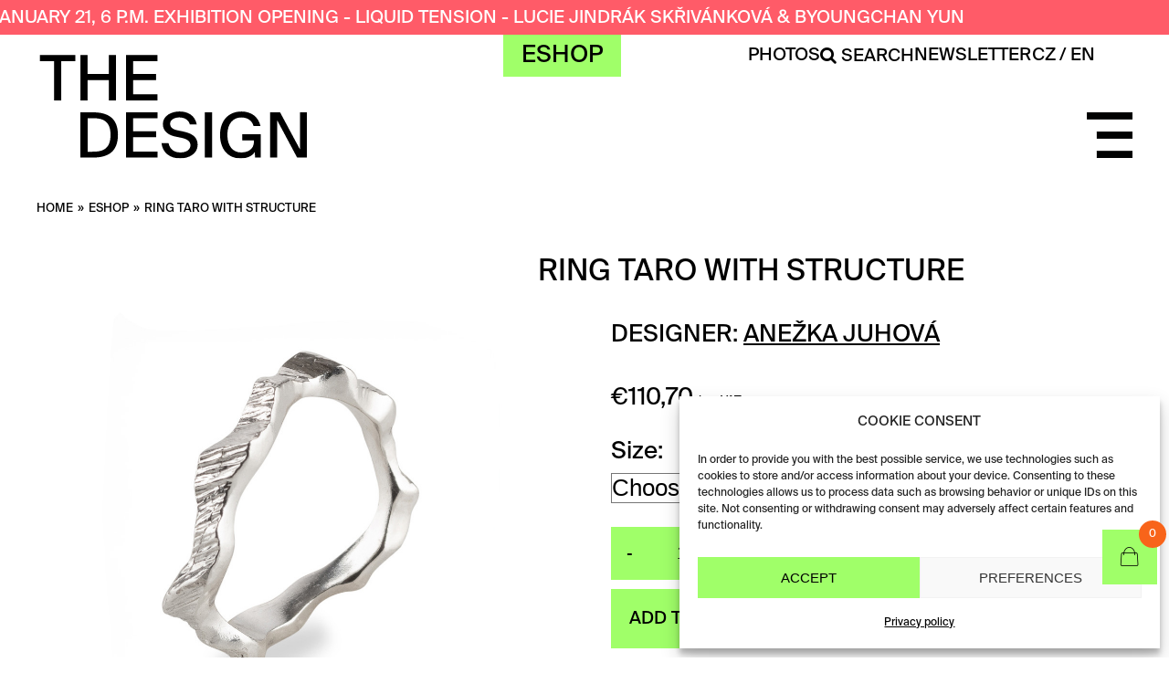

--- FILE ---
content_type: text/html; charset=UTF-8
request_url: https://thedesign.cz/en/produkt/ring-taro-with-structure/
body_size: 24355
content:
<!doctype html>
<html lang="en-US" class="no-js">
<head>
    <meta charset="UTF-8">
    <title>
		Ring TARO with structure &#8211; THE DESIGN    </title>

    <link href="//www.google-analytics.com" rel="dns-prefetch">
    <link href="https://thedesign.cz/wp-content/themes/html5blank-stable/img/icons/favicon.ico" rel="shortcut icon">
    <link href="https://thedesign.cz/wp-content/themes/html5blank-stable/img/icons/touch.png" rel="apple-touch-icon-precomposed">

    <meta http-equiv="X-UA-Compatible" content="IE=edge,chrome=1">
    <meta name="viewport" content="width=device-width, initial-scale=1.0">

	<meta name='robots' content='index, follow, max-image-preview:large, max-snippet:-1, max-video-preview:-1' />

<!-- Google Tag Manager for WordPress by gtm4wp.com -->
<script data-cfasync="false" data-pagespeed-no-defer>
	var gtm4wp_datalayer_name = "dataLayer";
	var dataLayer = dataLayer || [];
	const gtm4wp_use_sku_instead = 1;
	const gtm4wp_currency = 'EUR';
	const gtm4wp_product_per_impression = 12;
	const gtm4wp_clear_ecommerce = false;
	const gtm4wp_datalayer_max_timeout = 2000;
</script>
<!-- End Google Tag Manager for WordPress by gtm4wp.com -->
	<!-- This site is optimized with the Yoast SEO plugin v26.5 - https://yoast.com/wordpress/plugins/seo/ -->
	<meta name="description" content="TARO silver ring with structure. Designed by designer Anežka Juhová. It comes from the Taro collection, which refers to the ancient plant, the Taro root." />
	<link rel="canonical" href="https://thedesign.cz/en/produkt/ring-taro-with-structure/" />
	<meta property="og:locale" content="en_US" />
	<meta property="og:type" content="article" />
	<meta property="og:title" content="Ring TARO with structure &#8211; THE DESIGN" />
	<meta property="og:description" content="TARO silver ring with structure. Designed by designer Anežka Juhová. It comes from the Taro collection, which refers to the ancient plant, the Taro root." />
	<meta property="og:url" content="https://thedesign.cz/en/produkt/ring-taro-with-structure/" />
	<meta property="og:site_name" content="THE DESIGN" />
	<meta property="article:publisher" content="https://www.facebook.com/the.design.00/" />
	<meta property="article:modified_time" content="2025-10-04T16:08:04+00:00" />
	<meta property="og:image" content="https://thedesign.cz/wp-content/uploads/2024/05/Prsten-TARO-se-strukturou-2.jpg" />
	<meta property="og:image:width" content="1042" />
	<meta property="og:image:height" content="1042" />
	<meta property="og:image:type" content="image/jpeg" />
	<meta name="twitter:card" content="summary_large_image" />
	<script type="application/ld+json" class="yoast-schema-graph">{"@context":"https://schema.org","@graph":[{"@type":["WebPage","ItemPage"],"@id":"https://thedesign.cz/en/produkt/ring-taro-with-structure/","url":"https://thedesign.cz/en/produkt/ring-taro-with-structure/","name":"Ring TARO with structure &#8211; THE DESIGN","isPartOf":{"@id":"https://thedesign.cz/en/#website"},"primaryImageOfPage":{"@id":"https://thedesign.cz/en/produkt/ring-taro-with-structure/#primaryimage"},"image":{"@id":"https://thedesign.cz/en/produkt/ring-taro-with-structure/#primaryimage"},"thumbnailUrl":"https://thedesign.cz/wp-content/uploads/2024/05/Prsten-TARO-se-strukturou-2.jpg","datePublished":"2024-06-10T07:13:06+00:00","dateModified":"2025-10-04T16:08:04+00:00","description":"TARO silver ring with structure. Designed by designer Anežka Juhová. It comes from the Taro collection, which refers to the ancient plant, the Taro root.","breadcrumb":{"@id":"https://thedesign.cz/en/produkt/ring-taro-with-structure/#breadcrumb"},"inLanguage":"en-US","potentialAction":[{"@type":"ReadAction","target":["https://thedesign.cz/en/produkt/ring-taro-with-structure/"]}]},{"@type":"ImageObject","inLanguage":"en-US","@id":"https://thedesign.cz/en/produkt/ring-taro-with-structure/#primaryimage","url":"https://thedesign.cz/wp-content/uploads/2024/05/Prsten-TARO-se-strukturou-2.jpg","contentUrl":"https://thedesign.cz/wp-content/uploads/2024/05/Prsten-TARO-se-strukturou-2.jpg","width":1042,"height":1042,"caption":"Juhová Anežka - Prsten TARO se strukturou"},{"@type":"BreadcrumbList","@id":"https://thedesign.cz/en/produkt/ring-taro-with-structure/#breadcrumb","itemListElement":[{"@type":"ListItem","position":1,"name":"Domů","item":"https://thedesign.cz/en/"},{"@type":"ListItem","position":2,"name":"Products","item":"https://thedesign.cz/en/shop/"},{"@type":"ListItem","position":3,"name":"Ring TARO with structure"}]},{"@type":"WebSite","@id":"https://thedesign.cz/en/#website","url":"https://thedesign.cz/en/","name":"THE DESIGN","description":"V The Design najdete osobitý a současný výběr toho nejlepšího od Českých i mezinárodních návrhářů a umělců.","publisher":{"@id":"https://thedesign.cz/en/#organization"},"potentialAction":[{"@type":"SearchAction","target":{"@type":"EntryPoint","urlTemplate":"https://thedesign.cz/en/?s={search_term_string}"},"query-input":{"@type":"PropertyValueSpecification","valueRequired":true,"valueName":"search_term_string"}}],"inLanguage":"en-US"},{"@type":"Organization","@id":"https://thedesign.cz/en/#organization","name":"THE DESIGN","url":"https://thedesign.cz/en/","logo":{"@type":"ImageObject","inLanguage":"en-US","@id":"https://thedesign.cz/en/#/schema/logo/image/","url":"https://thedesign.cz/wp-content/uploads/2022/12/logo_yoast.png","contentUrl":"https://thedesign.cz/wp-content/uploads/2022/12/logo_yoast.png","width":1024,"height":1024,"caption":"THE DESIGN"},"image":{"@id":"https://thedesign.cz/en/#/schema/logo/image/"},"sameAs":["https://www.facebook.com/the.design.00/","https://www.instagram.com/the____design____/"]}]}</script>
	<!-- / Yoast SEO plugin. -->


<link rel='dns-prefetch' href='//www.googletagmanager.com' />
<link rel="alternate" title="oEmbed (JSON)" type="application/json+oembed" href="https://thedesign.cz/en/wp-json/oembed/1.0/embed?url=https%3A%2F%2Fthedesign.cz%2Fen%2Fprodukt%2Fring-taro-with-structure%2F" />
<link rel="alternate" title="oEmbed (XML)" type="text/xml+oembed" href="https://thedesign.cz/en/wp-json/oembed/1.0/embed?url=https%3A%2F%2Fthedesign.cz%2Fen%2Fprodukt%2Fring-taro-with-structure%2F&#038;format=xml" />
<style id='wp-img-auto-sizes-contain-inline-css' type='text/css'>
img:is([sizes=auto i],[sizes^="auto," i]){contain-intrinsic-size:3000px 1500px}
/*# sourceURL=wp-img-auto-sizes-contain-inline-css */
</style>

<link rel='stylesheet' id='font-awesome-css' href='https://thedesign.cz/wp-content/plugins/load-more-products-for-woocommerce/berocket/assets/css/font-awesome.min.css?ver=6.9' media='all' />
<link rel='stylesheet' id='wp-block-library-css' href='https://thedesign.cz/wp-includes/css/dist/block-library/style.min.css?ver=6.9' media='all' />
<link rel='stylesheet' id='wc-blocks-style-css' href='https://thedesign.cz/wp-content/plugins/woocommerce/assets/client/blocks/wc-blocks.css?ver=wc-10.4.3' media='all' />
<style id='global-styles-inline-css' type='text/css'>
:root{--wp--preset--aspect-ratio--square: 1;--wp--preset--aspect-ratio--4-3: 4/3;--wp--preset--aspect-ratio--3-4: 3/4;--wp--preset--aspect-ratio--3-2: 3/2;--wp--preset--aspect-ratio--2-3: 2/3;--wp--preset--aspect-ratio--16-9: 16/9;--wp--preset--aspect-ratio--9-16: 9/16;--wp--preset--color--black: #000000;--wp--preset--color--cyan-bluish-gray: #abb8c3;--wp--preset--color--white: #ffffff;--wp--preset--color--pale-pink: #f78da7;--wp--preset--color--vivid-red: #cf2e2e;--wp--preset--color--luminous-vivid-orange: #ff6900;--wp--preset--color--luminous-vivid-amber: #fcb900;--wp--preset--color--light-green-cyan: #7bdcb5;--wp--preset--color--vivid-green-cyan: #00d084;--wp--preset--color--pale-cyan-blue: #8ed1fc;--wp--preset--color--vivid-cyan-blue: #0693e3;--wp--preset--color--vivid-purple: #9b51e0;--wp--preset--gradient--vivid-cyan-blue-to-vivid-purple: linear-gradient(135deg,rgb(6,147,227) 0%,rgb(155,81,224) 100%);--wp--preset--gradient--light-green-cyan-to-vivid-green-cyan: linear-gradient(135deg,rgb(122,220,180) 0%,rgb(0,208,130) 100%);--wp--preset--gradient--luminous-vivid-amber-to-luminous-vivid-orange: linear-gradient(135deg,rgb(252,185,0) 0%,rgb(255,105,0) 100%);--wp--preset--gradient--luminous-vivid-orange-to-vivid-red: linear-gradient(135deg,rgb(255,105,0) 0%,rgb(207,46,46) 100%);--wp--preset--gradient--very-light-gray-to-cyan-bluish-gray: linear-gradient(135deg,rgb(238,238,238) 0%,rgb(169,184,195) 100%);--wp--preset--gradient--cool-to-warm-spectrum: linear-gradient(135deg,rgb(74,234,220) 0%,rgb(151,120,209) 20%,rgb(207,42,186) 40%,rgb(238,44,130) 60%,rgb(251,105,98) 80%,rgb(254,248,76) 100%);--wp--preset--gradient--blush-light-purple: linear-gradient(135deg,rgb(255,206,236) 0%,rgb(152,150,240) 100%);--wp--preset--gradient--blush-bordeaux: linear-gradient(135deg,rgb(254,205,165) 0%,rgb(254,45,45) 50%,rgb(107,0,62) 100%);--wp--preset--gradient--luminous-dusk: linear-gradient(135deg,rgb(255,203,112) 0%,rgb(199,81,192) 50%,rgb(65,88,208) 100%);--wp--preset--gradient--pale-ocean: linear-gradient(135deg,rgb(255,245,203) 0%,rgb(182,227,212) 50%,rgb(51,167,181) 100%);--wp--preset--gradient--electric-grass: linear-gradient(135deg,rgb(202,248,128) 0%,rgb(113,206,126) 100%);--wp--preset--gradient--midnight: linear-gradient(135deg,rgb(2,3,129) 0%,rgb(40,116,252) 100%);--wp--preset--font-size--small: 13px;--wp--preset--font-size--medium: 20px;--wp--preset--font-size--large: 36px;--wp--preset--font-size--x-large: 42px;--wp--preset--spacing--20: 0.44rem;--wp--preset--spacing--30: 0.67rem;--wp--preset--spacing--40: 1rem;--wp--preset--spacing--50: 1.5rem;--wp--preset--spacing--60: 2.25rem;--wp--preset--spacing--70: 3.38rem;--wp--preset--spacing--80: 5.06rem;--wp--preset--shadow--natural: 6px 6px 9px rgba(0, 0, 0, 0.2);--wp--preset--shadow--deep: 12px 12px 50px rgba(0, 0, 0, 0.4);--wp--preset--shadow--sharp: 6px 6px 0px rgba(0, 0, 0, 0.2);--wp--preset--shadow--outlined: 6px 6px 0px -3px rgb(255, 255, 255), 6px 6px rgb(0, 0, 0);--wp--preset--shadow--crisp: 6px 6px 0px rgb(0, 0, 0);}:where(.is-layout-flex){gap: 0.5em;}:where(.is-layout-grid){gap: 0.5em;}body .is-layout-flex{display: flex;}.is-layout-flex{flex-wrap: wrap;align-items: center;}.is-layout-flex > :is(*, div){margin: 0;}body .is-layout-grid{display: grid;}.is-layout-grid > :is(*, div){margin: 0;}:where(.wp-block-columns.is-layout-flex){gap: 2em;}:where(.wp-block-columns.is-layout-grid){gap: 2em;}:where(.wp-block-post-template.is-layout-flex){gap: 1.25em;}:where(.wp-block-post-template.is-layout-grid){gap: 1.25em;}.has-black-color{color: var(--wp--preset--color--black) !important;}.has-cyan-bluish-gray-color{color: var(--wp--preset--color--cyan-bluish-gray) !important;}.has-white-color{color: var(--wp--preset--color--white) !important;}.has-pale-pink-color{color: var(--wp--preset--color--pale-pink) !important;}.has-vivid-red-color{color: var(--wp--preset--color--vivid-red) !important;}.has-luminous-vivid-orange-color{color: var(--wp--preset--color--luminous-vivid-orange) !important;}.has-luminous-vivid-amber-color{color: var(--wp--preset--color--luminous-vivid-amber) !important;}.has-light-green-cyan-color{color: var(--wp--preset--color--light-green-cyan) !important;}.has-vivid-green-cyan-color{color: var(--wp--preset--color--vivid-green-cyan) !important;}.has-pale-cyan-blue-color{color: var(--wp--preset--color--pale-cyan-blue) !important;}.has-vivid-cyan-blue-color{color: var(--wp--preset--color--vivid-cyan-blue) !important;}.has-vivid-purple-color{color: var(--wp--preset--color--vivid-purple) !important;}.has-black-background-color{background-color: var(--wp--preset--color--black) !important;}.has-cyan-bluish-gray-background-color{background-color: var(--wp--preset--color--cyan-bluish-gray) !important;}.has-white-background-color{background-color: var(--wp--preset--color--white) !important;}.has-pale-pink-background-color{background-color: var(--wp--preset--color--pale-pink) !important;}.has-vivid-red-background-color{background-color: var(--wp--preset--color--vivid-red) !important;}.has-luminous-vivid-orange-background-color{background-color: var(--wp--preset--color--luminous-vivid-orange) !important;}.has-luminous-vivid-amber-background-color{background-color: var(--wp--preset--color--luminous-vivid-amber) !important;}.has-light-green-cyan-background-color{background-color: var(--wp--preset--color--light-green-cyan) !important;}.has-vivid-green-cyan-background-color{background-color: var(--wp--preset--color--vivid-green-cyan) !important;}.has-pale-cyan-blue-background-color{background-color: var(--wp--preset--color--pale-cyan-blue) !important;}.has-vivid-cyan-blue-background-color{background-color: var(--wp--preset--color--vivid-cyan-blue) !important;}.has-vivid-purple-background-color{background-color: var(--wp--preset--color--vivid-purple) !important;}.has-black-border-color{border-color: var(--wp--preset--color--black) !important;}.has-cyan-bluish-gray-border-color{border-color: var(--wp--preset--color--cyan-bluish-gray) !important;}.has-white-border-color{border-color: var(--wp--preset--color--white) !important;}.has-pale-pink-border-color{border-color: var(--wp--preset--color--pale-pink) !important;}.has-vivid-red-border-color{border-color: var(--wp--preset--color--vivid-red) !important;}.has-luminous-vivid-orange-border-color{border-color: var(--wp--preset--color--luminous-vivid-orange) !important;}.has-luminous-vivid-amber-border-color{border-color: var(--wp--preset--color--luminous-vivid-amber) !important;}.has-light-green-cyan-border-color{border-color: var(--wp--preset--color--light-green-cyan) !important;}.has-vivid-green-cyan-border-color{border-color: var(--wp--preset--color--vivid-green-cyan) !important;}.has-pale-cyan-blue-border-color{border-color: var(--wp--preset--color--pale-cyan-blue) !important;}.has-vivid-cyan-blue-border-color{border-color: var(--wp--preset--color--vivid-cyan-blue) !important;}.has-vivid-purple-border-color{border-color: var(--wp--preset--color--vivid-purple) !important;}.has-vivid-cyan-blue-to-vivid-purple-gradient-background{background: var(--wp--preset--gradient--vivid-cyan-blue-to-vivid-purple) !important;}.has-light-green-cyan-to-vivid-green-cyan-gradient-background{background: var(--wp--preset--gradient--light-green-cyan-to-vivid-green-cyan) !important;}.has-luminous-vivid-amber-to-luminous-vivid-orange-gradient-background{background: var(--wp--preset--gradient--luminous-vivid-amber-to-luminous-vivid-orange) !important;}.has-luminous-vivid-orange-to-vivid-red-gradient-background{background: var(--wp--preset--gradient--luminous-vivid-orange-to-vivid-red) !important;}.has-very-light-gray-to-cyan-bluish-gray-gradient-background{background: var(--wp--preset--gradient--very-light-gray-to-cyan-bluish-gray) !important;}.has-cool-to-warm-spectrum-gradient-background{background: var(--wp--preset--gradient--cool-to-warm-spectrum) !important;}.has-blush-light-purple-gradient-background{background: var(--wp--preset--gradient--blush-light-purple) !important;}.has-blush-bordeaux-gradient-background{background: var(--wp--preset--gradient--blush-bordeaux) !important;}.has-luminous-dusk-gradient-background{background: var(--wp--preset--gradient--luminous-dusk) !important;}.has-pale-ocean-gradient-background{background: var(--wp--preset--gradient--pale-ocean) !important;}.has-electric-grass-gradient-background{background: var(--wp--preset--gradient--electric-grass) !important;}.has-midnight-gradient-background{background: var(--wp--preset--gradient--midnight) !important;}.has-small-font-size{font-size: var(--wp--preset--font-size--small) !important;}.has-medium-font-size{font-size: var(--wp--preset--font-size--medium) !important;}.has-large-font-size{font-size: var(--wp--preset--font-size--large) !important;}.has-x-large-font-size{font-size: var(--wp--preset--font-size--x-large) !important;}
/*# sourceURL=global-styles-inline-css */
</style>

<style id='classic-theme-styles-inline-css' type='text/css'>
/*! This file is auto-generated */
.wp-block-button__link{color:#fff;background-color:#32373c;border-radius:9999px;box-shadow:none;text-decoration:none;padding:calc(.667em + 2px) calc(1.333em + 2px);font-size:1.125em}.wp-block-file__button{background:#32373c;color:#fff;text-decoration:none}
/*# sourceURL=/wp-includes/css/classic-themes.min.css */
</style>
<link rel='stylesheet' id='contact-form-7-css' href='https://thedesign.cz/wp-content/plugins/contact-form-7/includes/css/styles.css?ver=6.1.4' media='all' />
<link rel='stylesheet' id='disable-payment-method-for-woocommerce-css' href='https://thedesign.cz/wp-content/plugins/disable-payment-method-for-woocommerce/public/css/style.css?ver=6.9' media='all' />
<link rel='stylesheet' id='smart-search-css' href='https://thedesign.cz/wp-content/plugins/smart-woocommerce-search/assets/dist/css/general.css?ver=2.15.0' media='all' />
<style id='smart-search-inline-css' type='text/css'>
.ysm-search-widget-1 .search-field[type="search"]{border-width:1px;}.ysm-search-widget-1 .search-field[type="search"]{color:#000000;}.ysm-search-widget-1 .search-field[type="search"]{background-color:#ffffff;}.ysm-search-widget-1 .search-submit,.ysm-search-widget-1 .ssf-search-icon-search,.ysm-search-widget-1 .sws-search-recent-list-item-trigger:hover,.ysm-search-widget-1 .sws-search-recent-list-item-delete:hover{color:#000000;}.ysm-search-widget-1 .smart-search-suggestions .smart-search-post-icon{width:50px;}.ysm-search-widget-1 .smart-search-popup{border-color:#000000;}.ysm-search-widget-1 .smart-search-results{background-color:#ffffff;}.ysm-search-widget-1 .smart-search-post-title{color:#000000;}.ysm-search-widget-1 .smart-search-view-all{color:#ffffff;}.ysm-search-widget-1 .smart-search-view-all{background-color:#a0ff69;}.ysm-search-widget-1 .smart-search-post-price,.ysm-search-widget-1 .smart-search-post-price .woocommerce-Price-amount,.ysm-search-widget-1 .smart-search-post-price .woocommerce-Price-currencySymbol{color:#000000;}.ysm-search-widget-2 .search-field[type="search"]{border-width:1px;}.ysm-search-widget-2 .smart-search-suggestions .smart-search-post-icon{width:50px;}.widget_product_search .smart-search-suggestions .smart-search-post-icon{width:50px;}.wp-block-search.sws-search-block-product .smart-search-suggestions .smart-search-post-icon{width:50px;}
/*# sourceURL=smart-search-inline-css */
</style>
<link rel='stylesheet' id='wcml-dropdown-0-css' href='//thedesign.cz/wp-content/plugins/woocommerce-multilingual/templates/currency-switchers/legacy-dropdown/style.css?ver=5.5.3.1' media='all' />
<style id='wcml-dropdown-0-inline-css' type='text/css'>
.wcml-horizontal-list { margin: 0; font-size:.75rem; position:absolute;top:9px;right:80px;}
/*# sourceURL=wcml-dropdown-0-inline-css */
</style>
<link rel='stylesheet' id='woocommerce-layout-css' href='https://thedesign.cz/wp-content/plugins/woocommerce/assets/css/woocommerce-layout.css?ver=10.4.3' media='all' />
<link rel='stylesheet' id='woocommerce-smallscreen-css' href='https://thedesign.cz/wp-content/plugins/woocommerce/assets/css/woocommerce-smallscreen.css?ver=10.4.3' media='only screen and (max-width: 768px)' />
<link rel='stylesheet' id='woocommerce-general-css' href='https://thedesign.cz/wp-content/plugins/woocommerce/assets/css/woocommerce.css?ver=10.4.3' media='all' />
<style id='woocommerce-inline-inline-css' type='text/css'>
.woocommerce form .form-row .required { visibility: visible; }
/*# sourceURL=woocommerce-inline-inline-css */
</style>
<link rel='stylesheet' id='wpml-legacy-horizontal-list-0-css' href='https://thedesign.cz/wp-content/plugins/sitepress-multilingual-cms/templates/language-switchers/legacy-list-horizontal/style.min.css?ver=1' media='all' />
<link rel='stylesheet' id='cmplz-general-css' href='https://thedesign.cz/wp-content/plugins/complianz-gdpr/assets/css/cookieblocker.min.css?ver=1765387616' media='all' />
<link rel='stylesheet' id='hint-css' href='https://thedesign.cz/wp-content/plugins/woo-fly-cart/assets/hint/hint.min.css?ver=6.9' media='all' />
<link rel='stylesheet' id='woofc-fonts-css' href='https://thedesign.cz/wp-content/plugins/woo-fly-cart/assets/css/fonts.css?ver=6.9' media='all' />
<link rel='stylesheet' id='woofc-frontend-css' href='https://thedesign.cz/wp-content/plugins/woo-fly-cart/assets/css/frontend.css?ver=5.9.8' media='all' />
<style id='woofc-frontend-inline-css' type='text/css'>
.woofc-area.woofc-style-01 .woofc-inner, .woofc-area.woofc-style-03 .woofc-inner, .woofc-area.woofc-style-02 .woofc-area-bot .woofc-action .woofc-action-inner > div a:hover, .woofc-area.woofc-style-04 .woofc-area-bot .woofc-action .woofc-action-inner > div a:hover {
                            background-color: #a0ff69;
                        }

                        .woofc-area.woofc-style-01 .woofc-area-bot .woofc-action .woofc-action-inner > div a, .woofc-area.woofc-style-02 .woofc-area-bot .woofc-action .woofc-action-inner > div a, .woofc-area.woofc-style-03 .woofc-area-bot .woofc-action .woofc-action-inner > div a, .woofc-area.woofc-style-04 .woofc-area-bot .woofc-action .woofc-action-inner > div a {
                            outline: none;
                            color: #a0ff69;
                        }

                        .woofc-area.woofc-style-02 .woofc-area-bot .woofc-action .woofc-action-inner > div a, .woofc-area.woofc-style-04 .woofc-area-bot .woofc-action .woofc-action-inner > div a {
                            border-color: #a0ff69;
                        }

                        .woofc-area.woofc-style-05 .woofc-inner{
                            background-color: #a0ff69;
                            background-image: url('');
                            background-size: cover;
                            background-position: center;
                            background-repeat: no-repeat;
                        }
                        
                        .woofc-count span {
                            background-color: #a0ff69;
                        }
/*# sourceURL=woofc-frontend-inline-css */
</style>
<link rel='stylesheet' id='jquery-ui-css' href='https://thedesign.cz/wp-content/themes/html5blank-stable/css/jquery-ui.min.css?ver=1.0' media='all' />
<link rel='stylesheet' id='html5blank-css' href='https://thedesign.cz/wp-content/themes/html5blank-stable/style.css?ver=1.0' media='all' />
<link rel='stylesheet' id='flickity-css' href='https://thedesign.cz/wp-content/themes/html5blank-stable/css/flickity.css?ver=1.0' media='all' />
<link rel='stylesheet' id='woocommerce-override-css' href='https://thedesign.cz/wp-content/themes/html5blank-stable/css/woocommerce-override.css?ver=1.0' media='all' />
<link rel='stylesheet' id='slidebars-css' href='https://thedesign.cz/wp-content/plugins/off-canvas-sidebars/slidebars/slidebars.css?ver=0.5.9' media='all' />
<link rel='stylesheet' id='off-canvas-sidebars-css' href='https://thedesign.cz/wp-content/plugins/off-canvas-sidebars/css/off-canvas-sidebars.css?ver=0.5.9' media='all' />
<style id='off-canvas-sidebars-inline-css' type='text/css'>
#ocs-site {background-color:#ffffff;}.ocs-slidebar.ocs-main-menu {background-color: #ffffff; width: 100%; -webkit-transition-duration: 600ms; -moz-transition-duration: 600ms; -o-transition-duration: 600ms; transition-duration: 600ms;}.ocs-slidebar.ocs-newsletter {background-color: #ffffff; height: 100%; -webkit-transition-duration: 600ms; -moz-transition-duration: 600ms; -o-transition-duration: 600ms; transition-duration: 600ms;}.ocs-slidebar.ocs-search {background-color: #ffffff; height: 100%; -webkit-transition-duration: 600ms; -moz-transition-duration: 600ms; -o-transition-duration: 600ms; transition-duration: 600ms;}
/*# sourceURL=off-canvas-sidebars-inline-css */
</style>
<link rel='stylesheet' id='wqpmb-style-css' href='https://thedesign.cz/wp-content/plugins/wc-quantity-plus-minus-button/assets/css/style.css?ver=1.0.0' media='all' />
<script type="4c653f5c2ad71daa8bd47bc6-text/javascript" src="https://thedesign.cz/wp-includes/js/jquery/jquery.min.js?ver=3.7.1" id="jquery-core-js"></script>
<script type="4c653f5c2ad71daa8bd47bc6-text/javascript" src="https://thedesign.cz/wp-includes/js/jquery/jquery-migrate.min.js?ver=3.4.1" id="jquery-migrate-js"></script>
<script type="4c653f5c2ad71daa8bd47bc6-text/javascript" id="jquery-js-after">
/* <![CDATA[ */

					function optimocha_getCookie(name) {
						var v = document.cookie.match("(^|;) ?" + name + "=([^;]*)(;|$)");
						return v ? v[2] : null;
					}

					function optimocha_check_wc_cart_script() {
					var cart_src = "https://thedesign.cz/wp-content/plugins/woocommerce/assets/js/frontend/cart-fragments.min.js";
					var script_id = "optimocha_loaded_wc_cart_fragments";

						if( document.getElementById(script_id) !== null ) {
							return false;
						}

						if( optimocha_getCookie("woocommerce_cart_hash") ) {
							var script = document.createElement("script");
							script.id = script_id;
							script.src = cart_src;
							script.async = true;
							document.head.appendChild(script);
						}
					}

					optimocha_check_wc_cart_script();
					document.addEventListener("click", function(){setTimeout(optimocha_check_wc_cart_script,1000);});
					
//# sourceURL=jquery-js-after
/* ]]> */
</script>
<script type="4c653f5c2ad71daa8bd47bc6-text/javascript" src="https://thedesign.cz/wp-includes/js/imagesloaded.min.js?ver=5.0.0" id="imagesloaded-js"></script>
<script type="4c653f5c2ad71daa8bd47bc6-text/javascript" src="https://thedesign.cz/wp-includes/js/masonry.min.js?ver=4.2.2" id="masonry-js"></script>
<script type="4c653f5c2ad71daa8bd47bc6-text/javascript" src="https://thedesign.cz/wp-content/themes/html5blank-stable/js/scripts.js?ver=1.0.0" id="html5blankscripts-js"></script>
<script type="4c653f5c2ad71daa8bd47bc6-text/javascript" src="https://thedesign.cz/wp-content/themes/html5blank-stable/js/jquery-ui.min.js?ver=1.13.2" id="jquery-ui-js"></script>
<script type="4c653f5c2ad71daa8bd47bc6-text/javascript" src="https://thedesign.cz/wp-content/themes/html5blank-stable/js/marquee.js?ver=1.0.0" id="marquee-js"></script>
<script type="4c653f5c2ad71daa8bd47bc6-text/javascript" id="wpml-cookie-js-extra">
/* <![CDATA[ */
var wpml_cookies = {"wp-wpml_current_language":{"value":"en","expires":1,"path":"/"}};
var wpml_cookies = {"wp-wpml_current_language":{"value":"en","expires":1,"path":"/"}};
//# sourceURL=wpml-cookie-js-extra
/* ]]> */
</script>
<script type="4c653f5c2ad71daa8bd47bc6-text/javascript" src="https://thedesign.cz/wp-content/plugins/sitepress-multilingual-cms/res/js/cookies/language-cookie.js?ver=486900" id="wpml-cookie-js" defer="defer" data-wp-strategy="defer"></script>
<script type="4c653f5c2ad71daa8bd47bc6-text/javascript" src="https://thedesign.cz/wp-content/plugins/disable-payment-method-for-woocommerce/public/js/disable-payment-method.js?ver=1.1.9.33" id="disable-payment-method-for-woocommerce-js"></script>
<script type="4c653f5c2ad71daa8bd47bc6-text/javascript" id="wc-single-product-js-extra">
/* <![CDATA[ */
var wc_single_product_params = {"i18n_required_rating_text":"Please select a rating","i18n_rating_options":["1 of 5 stars","2 of 5 stars","3 of 5 stars","4 of 5 stars","5 of 5 stars"],"i18n_product_gallery_trigger_text":"View full-screen image gallery","review_rating_required":"yes","flexslider":{"rtl":false,"animation":"slide","smoothHeight":true,"directionNav":false,"controlNav":"thumbnails","slideshow":false,"animationSpeed":500,"animationLoop":false,"allowOneSlide":false},"zoom_enabled":"","zoom_options":[],"photoswipe_enabled":"","photoswipe_options":{"shareEl":false,"closeOnScroll":false,"history":false,"hideAnimationDuration":0,"showAnimationDuration":0},"flexslider_enabled":""};
//# sourceURL=wc-single-product-js-extra
/* ]]> */
</script>
<script type="4c653f5c2ad71daa8bd47bc6-text/javascript" src="https://thedesign.cz/wp-content/plugins/woocommerce/assets/js/frontend/single-product.min.js?ver=10.4.3" id="wc-single-product-js" defer="defer" data-wp-strategy="defer"></script>
<script type="4c653f5c2ad71daa8bd47bc6-text/javascript" src="https://thedesign.cz/wp-content/plugins/woocommerce/assets/js/jquery-blockui/jquery.blockUI.min.js?ver=2.7.0-wc.10.4.3" id="wc-jquery-blockui-js" data-wp-strategy="defer"></script>
<script type="4c653f5c2ad71daa8bd47bc6-text/javascript" src="https://thedesign.cz/wp-content/plugins/woocommerce/assets/js/js-cookie/js.cookie.min.js?ver=2.1.4-wc.10.4.3" id="wc-js-cookie-js" data-wp-strategy="defer"></script>

<!-- Google tag (gtag.js) snippet added by Site Kit -->
<!-- Google Ads snippet added by Site Kit -->
<script type="4c653f5c2ad71daa8bd47bc6-text/javascript" src="https://www.googletagmanager.com/gtag/js?id=AW-16800830710" id="google_gtagjs-js" async></script>
<script type="4c653f5c2ad71daa8bd47bc6-text/javascript" id="google_gtagjs-js-after">
/* <![CDATA[ */
window.dataLayer = window.dataLayer || [];function gtag(){dataLayer.push(arguments);}
gtag("js", new Date());
gtag("set", "developer_id.dZTNiMT", true);
gtag("config", "AW-16800830710");
 window._googlesitekit = window._googlesitekit || {}; window._googlesitekit.throttledEvents = []; window._googlesitekit.gtagEvent = (name, data) => { var key = JSON.stringify( { name, data } ); if ( !! window._googlesitekit.throttledEvents[ key ] ) { return; } window._googlesitekit.throttledEvents[ key ] = true; setTimeout( () => { delete window._googlesitekit.throttledEvents[ key ]; }, 5 ); gtag( "event", name, { ...data, event_source: "site-kit" } ); }; 
//# sourceURL=google_gtagjs-js-after
/* ]]> */
</script>
<script type="4c653f5c2ad71daa8bd47bc6-text/javascript" src="https://thedesign.cz/wp-content/themes/html5blank-stable/js/theia-sticky-sidebar.js?ver=1.0.0" id="sticky-sidebar-js"></script>
<script type="4c653f5c2ad71daa8bd47bc6-text/javascript" src="https://thedesign.cz/wp-content/themes/html5blank-stable/js/theia-sticky-sidebar-init.js?ver=1.0.0" id="sticky-sidebar-init-js"></script>
<script type="4c653f5c2ad71daa8bd47bc6-text/javascript" src="https://thedesign.cz/wp-content/themes/html5blank-stable/js/ResizeSensor.min.js?ver=1.0.0" id="sticky-sidebar-resize-js"></script>
<script type="4c653f5c2ad71daa8bd47bc6-text/javascript" src="https://thedesign.cz/wp-content/themes/html5blank-stable/js/flickity.pkgd.min.js?ver=1.0.0" id="flickity-js"></script>
<script type="4c653f5c2ad71daa8bd47bc6-text/javascript" src="https://thedesign.cz/wp-content/themes/html5blank-stable/js/flickity.init.js?ver=1.0.0" id="flickity-init-js"></script>
<meta name="generator" content="WPML ver:4.8.6 stt:9,1;" />
<meta name="generator" content="Site Kit by Google 1.167.0" /><style></style><style>
                .lmp_load_more_button.br_lmp_button_settings .lmp_button:hover {
                    background-color: #ff5b68!important;
                    color: #ffffff!important;
                }
                .lmp_load_more_button.br_lmp_prev_settings .lmp_button:hover {
                    background-color: #9999ff!important;
                    color: #111111!important;
                }li.product.lazy, .berocket_lgv_additional_data.lazy{opacity:0;}</style><style> @media screen and (max-width: 99999px){#eshop-sidebar{
            display: block;
            position: fixed;
            top: 0;
            bottom: -100px;
            
                left: -290px;
                transition-property: left;
                
            width: 280px;
            overflow: auto;
            z-index: 9999;
            background: #ffffff;
            box-shadow: 2px 0 10px 0 #b4b4b4;;
            padding-bottom: 100px;
            transition-duration: 0.5s;
            }
        }
        .resp-sidebar-wrapper.opened {
            
                left: 0;
                
        }
        body{
         position: relative;
         }
         
        #responsive-sidebar-close {
            display:none;
            position: absolute;
            width: 100%;
            height: 100%;
            z-index: 1000;
        }
         #responsive-sidebar-close.opened {
            display: block;
            cursor: pointer;
        }
        #responsive-sidebar-close.opened {
           background-color: rgba(0,0,0,.49);
            }#eshop-sidebar.opened {
            
                left: 0;
                
            }
            #responsive-sidebar-btn {
                display: none;
                position: fixed;
                
                bottom: 20px;
                right: 20px;
                width: 50px;
                height: 50px;
                z-index: 10000;
                text-align: center;
                border-radius: 100%;
                cursor: pointer;
                border: none;
                box-shadow: 1px 1px 10px 0 #b4b4b4;;
                background-color: #ffffff;              
            }
            @media screen and (max-width: 99999px){
                #responsive-sidebar-btn {
                    display: flex;
                    flex-direction: column;
                    align-items: center;
                    justify-content: center;
                }
                .responsive-sidebar-btn-img{
                    width: 30px;
                }
            
            }</style><style type='text/css' id='wqpmb_internal_css'>.qib-button-wrapper button.qib-button{
background-color: #a0ff69 !important;
border-color: #a0ff69 !important;
color: #000000 !important;
border-width: 0px !important;
border-radius: 0px !important;
}
.qib-button-wrapper button.qib-button:hover{
background-color: #a0ff69 !important;
border-color: #a0ff69 !important;
color: #000000 !important;
}
.qib-button-wrapper .quantity input.input-text.qty.text{
background-color: #a0ff69 !important;
border-color: #a0ff69 !important;
color: #000000 !important;
}
</style>			<style>.cmplz-hidden {
					display: none !important;
				}</style>
<!-- Google Tag Manager for WordPress by gtm4wp.com -->
<!-- GTM Container placement set to off -->
<script data-cfasync="false" data-pagespeed-no-defer type="text/javascript">
	var dataLayer_content = {"pagePostType":"product","pagePostType2":"single-product","pagePostAuthor":"Denisa Havlík Bulířová","browserName":"","browserVersion":"","browserEngineName":"","browserEngineVersion":"","deviceType":"bot","deviceManufacturer":"","deviceModel":"","geoCloudflareCountryCode":"US","customerTotalOrders":0,"customerTotalOrderValue":0,"customerFirstName":"","customerLastName":"","customerBillingFirstName":"","customerBillingLastName":"","customerBillingCompany":"","customerBillingAddress1":"","customerBillingAddress2":"","customerBillingCity":"","customerBillingState":"","customerBillingPostcode":"","customerBillingCountry":"","customerBillingEmail":"","customerBillingEmailHash":"","customerBillingPhone":"","customerShippingFirstName":"","customerShippingLastName":"","customerShippingCompany":"","customerShippingAddress1":"","customerShippingAddress2":"","customerShippingCity":"","customerShippingState":"","customerShippingPostcode":"","customerShippingCountry":"","cartContent":{"totals":{"applied_coupons":[],"discount_total":0,"subtotal":0,"total":0},"items":[]},"productRatingCounts":[],"productAverageRating":0,"productReviewCount":0,"productType":"variable","productIsVariable":1};
	dataLayer.push( dataLayer_content );
</script>
<!-- End Google Tag Manager for WordPress by gtm4wp.com --><meta property="og:url" content="https://thedesign.cz/en/produkt/ring-taro-with-structure/" /><meta property="og:site_name" content="THE DESIGN" /><meta property="og:type" content="og:product" /><meta property="og:title" content="Ring TARO with structure" /><meta property="og:image" content="https://thedesign.cz/wp-content/uploads/2024/05/Prsten-TARO-se-strukturou-2.jpg" /><meta property="product:price:currency" content="EUR" /><meta property="product:price:amount" content="110.7" /><meta property="og:description" content="TARO silver ring with structure. Designed by designer Anežka Juhová. It comes from the Taro collection, which refers to the ancient plant, the rare Taro root. This crop is known not only for its ornamental leaves, but above all for the richness it hides in the earth. The roots represent something solid that cannot be seen, and yet it may be the strongest and rarest thing the plant has." /><meta property="og:availability" content="instock" />	<noscript><style>.woocommerce-product-gallery{ opacity: 1 !important; }</style></noscript>
	<style type="text/css" id="filter-everything-inline-css">.wpc-orderby-select{width:100%}.wpc-filters-open-button-container{display:none}.wpc-debug-message{padding:16px;font-size:14px;border:1px dashed #ccc;margin-bottom:20px}.wpc-debug-title{visibility:hidden}.wpc-button-inner,.wpc-chip-content{display:flex;align-items:center}.wpc-icon-html-wrapper{position:relative;margin-right:10px;top:2px}.wpc-icon-html-wrapper span{display:block;height:1px;width:18px;border-radius:3px;background:#2c2d33;margin-bottom:4px;position:relative}span.wpc-icon-line-1:after,span.wpc-icon-line-2:after,span.wpc-icon-line-3:after{content:"";display:block;width:3px;height:3px;border:1px solid #2c2d33;background-color:#fff;position:absolute;top:-2px;box-sizing:content-box}span.wpc-icon-line-3:after{border-radius:50%;left:2px}span.wpc-icon-line-1:after{border-radius:50%;left:5px}span.wpc-icon-line-2:after{border-radius:50%;left:12px}body .wpc-filters-open-button-container a.wpc-filters-open-widget,body .wpc-filters-open-button-container a.wpc-open-close-filters-button{display:inline-block;text-align:left;border:1px solid #2c2d33;border-radius:2px;line-height:1.5;padding:7px 12px;background-color:transparent;color:#2c2d33;box-sizing:border-box;text-decoration:none!important;font-weight:400;transition:none;position:relative}@media screen and (max-width:768px){.wpc_show_bottom_widget .wpc-filters-open-button-container,.wpc_show_open_close_button .wpc-filters-open-button-container{display:block}.wpc_show_bottom_widget .wpc-filters-open-button-container{margin-top:1em;margin-bottom:1em}}</style>

<!-- Google Tag Manager snippet added by Site Kit -->
<script type="4c653f5c2ad71daa8bd47bc6-text/javascript">
/* <![CDATA[ */

			( function( w, d, s, l, i ) {
				w[l] = w[l] || [];
				w[l].push( {'gtm.start': new Date().getTime(), event: 'gtm.js'} );
				var f = d.getElementsByTagName( s )[0],
					j = d.createElement( s ), dl = l != 'dataLayer' ? '&l=' + l : '';
				j.async = true;
				j.src = 'https://www.googletagmanager.com/gtm.js?id=' + i + dl;
				f.parentNode.insertBefore( j, f );
			} )( window, document, 'script', 'dataLayer', 'GTM-PF2LTLMC' );
			
/* ]]> */
</script>

<!-- End Google Tag Manager snippet added by Site Kit -->


<link rel='stylesheet' id='wc-blocks-integration-css-css' href='https://thedesign.cz/wp-content/plugins/custom-payment-gateways-woocommerce/build/style-index.css?ver=236eb729738f64b534be' media='all' />
</head>
<body data-cmplz=1 class="wp-singular product-template-default single single-product postid-11176 wp-theme-html5blank-stable theme-html5blank-stable woocommerce woocommerce-page woocommerce-no-js ring-taro-with-structure">
<div id="ocs-site" data-canvas="container" data-ocs-site_close="1" data-ocs-disable_over="0" data-ocs-hide_control_classes="" data-ocs-scroll_lock="1"><a id="marquee" class="horni-lista marquee" href="https://thedesign.cz/vystavy/liquid-tension/"><span>January 21, 6 p.m. EXHIBITION OPENING - LIQUID TENSION - Lucie Jindrák Skřivánková & Byoungchan Yun</span></a><!-- wrapper -->
<div class="wrapper">

    <!-- header -->
    <header class="header clear" role="banner">

        <div class="top-menu">
            <div class="dropdown">
				<a href="https://thedesign.cz/en/eshop/">Eshop</a>                <script type="4c653f5c2ad71daa8bd47bc6-text/javascript">

                </script>

                <nav class="dropdown-content eshop-nav" role="navigation">
					<div class="eshop-menu-categories"><a class="eshop-menu-categories-link" href="https://thedesign.cz/en/category/jewelry/"><span>Jewelry</span><img width="384" height="512" src="https://thedesign.cz/wp-content/uploads/2025/03/NK-jmeli-Ag-perla-II-384x512.jpg" class="attachment-thumbnail size-thumbnail" alt="" decoding="async" fetchpriority="high" srcset="https://thedesign.cz/wp-content/uploads/2025/03/NK-jmeli-Ag-perla-II-384x512.jpg 384w, https://thedesign.cz/wp-content/uploads/2025/03/NK-jmeli-Ag-perla-II.jpg 750w" sizes="(max-width: 384px) 100vw, 384px" /></a><a class="eshop-menu-categories-link" href="https://thedesign.cz/en/category/home/"><span>Home</span><img width="384" height="512" src="https://thedesign.cz/wp-content/uploads/2025/03/Pirsc-Daniel-3D-obraz-detail-384x512.jpg" class="attachment-thumbnail size-thumbnail" alt="" decoding="async" srcset="https://thedesign.cz/wp-content/uploads/2025/03/Pirsc-Daniel-3D-obraz-detail-384x512.jpg 384w, https://thedesign.cz/wp-content/uploads/2025/03/Pirsc-Daniel-3D-obraz-detail.jpg 750w" sizes="(max-width: 384px) 100vw, 384px" /></a><a class="eshop-menu-categories-link" href="https://thedesign.cz/en/category/art/"><span>Art</span><img width="384" height="512" src="https://thedesign.cz/wp-content/uploads/2025/03/2-1-384x512.jpg" class="attachment-thumbnail size-thumbnail" alt="" decoding="async" srcset="https://thedesign.cz/wp-content/uploads/2025/03/2-1-384x512.jpg 384w, https://thedesign.cz/wp-content/uploads/2025/03/2-1.jpg 750w" sizes="(max-width: 384px) 100vw, 384px" /></a><a class="eshop-menu-categories-link" href="https://thedesign.cz/en/category/handbags-and-bags/"><span>Handbags / Bags</span><img width="384" height="512" src="https://thedesign.cz/wp-content/uploads/2025/03/POCKET-BAG-GREY-384x512.jpg" class="attachment-thumbnail size-thumbnail" alt="" decoding="async" srcset="https://thedesign.cz/wp-content/uploads/2025/03/POCKET-BAG-GREY-384x512.jpg 384w, https://thedesign.cz/wp-content/uploads/2025/03/POCKET-BAG-GREY.jpg 750w" sizes="(max-width: 384px) 100vw, 384px" /></a><a class="eshop-menu-categories-link" href="https://thedesign.cz/en/category/fashion-other/"><span>Fashion / Other</span><img width="384" height="512" src="https://thedesign.cz/wp-content/uploads/2025/03/Optiqa-cerne-bryle-slunecni-e1689855684768-384x512.jpg" class="attachment-thumbnail size-thumbnail" alt="" decoding="async" srcset="https://thedesign.cz/wp-content/uploads/2025/03/Optiqa-cerne-bryle-slunecni-e1689855684768-384x512.jpg 384w, https://thedesign.cz/wp-content/uploads/2025/03/Optiqa-cerne-bryle-slunecni-e1689855684768.jpg 750w" sizes="(max-width: 384px) 100vw, 384px" /></a><a class="eshop-menu-categories-link" href="https://thedesign.cz/en/category/glass-porcelain-ceramic/"><span>Glass / Porcelain / Ceramic</span><img width="384" height="512" src="https://thedesign.cz/wp-content/uploads/2025/03/NESSIE-Carafe-lime-384x512.jpg" class="attachment-thumbnail size-thumbnail" alt="" decoding="async" srcset="https://thedesign.cz/wp-content/uploads/2025/03/NESSIE-Carafe-lime-384x512.jpg 384w, https://thedesign.cz/wp-content/uploads/2025/03/NESSIE-Carafe-lime.jpg 750w" sizes="(max-width: 384px) 100vw, 384px" /></a><a class="eshop-menu-categories-link" href="https://thedesign.cz/en/category/books-magazines/"><span>Books / Magazines</span><img width="384" height="512" src="https://thedesign.cz/wp-content/uploads/2025/03/Flashart-NO-67-II.-ve-stredni-velikosti-384x512.jpg" class="attachment-thumbnail size-thumbnail" alt="" decoding="async" srcset="https://thedesign.cz/wp-content/uploads/2025/03/Flashart-NO-67-II.-ve-stredni-velikosti-384x512.jpg 384w, https://thedesign.cz/wp-content/uploads/2025/03/Flashart-NO-67-II.-ve-stredni-velikosti.jpg 750w" sizes="(max-width: 384px) 100vw, 384px" /></a><a class="eshop-menu-categories-link" href="https://thedesign.cz/en/category/cosmetics/"><span>Cosmetics</span><img width="384" height="512" src="https://thedesign.cz/wp-content/uploads/2025/03/Smyslly-384x512.jpg" class="attachment-thumbnail size-thumbnail" alt="" decoding="async" srcset="https://thedesign.cz/wp-content/uploads/2025/03/Smyslly-384x512.jpg 384w, https://thedesign.cz/wp-content/uploads/2025/03/Smyslly.jpg 750w" sizes="(max-width: 384px) 100vw, 384px" /></a></div><ul><li id="menu-item-8791" class="menu-item menu-item-type-post_type menu-item-object-page menu-item-8791"><a href="https://thedesign.cz/en/eshop/">Eshop</a></li>
<li id="menu-item-2045" class="menu-item menu-item-type-post_type menu-item-object-page menu-item-2045"><a href="https://thedesign.cz/en/cart/">Cart</a></li>
<li id="menu-item-2046" class="menu-item menu-item-type-post_type menu-item-object-page menu-item-2046"><a href="https://thedesign.cz/en/checkout/">Checkout</a></li>
<li id="menu-item-2047" class="menu-item menu-item-type-custom menu-item-object-custom menu-item-2047"><a href="https://thedesign.cz/muj-ucet/objednavky/">Orders</a></li>
<li id="menu-item-2048" class="menu-item menu-item-type-post_type menu-item-object-page menu-item-2048"><a href="https://thedesign.cz/en/my-account/">Account</a></li>
<li><a href="https://thedesign.cz/en/my-account/">Log in</a></li></ul>                </nav>

            </div>


            <!-- /nav -->

            <div class="menu-top-links">
				                <a class="header-photos-link" href="https://thedesign.cz/en/photo/">Photos</a>
                <a class="ocs-trigger ocs-toggle ocs-toggle-search"><i class="fa fa-search" aria-hidden="true"></i>Search                </a>
                <a class="ocs-trigger ocs-toggle ocs-toggle-newsletter">Newsletter</a>

				<div class="wpml-floating-language-switcher">
<div class="wpml-ls-statics-shortcode_actions wpml-ls wpml-ls-legacy-list-horizontal">
	<ul role="menu"><li class="wpml-ls-slot-shortcode_actions wpml-ls-item wpml-ls-item-cs wpml-ls-first-item wpml-ls-item-legacy-list-horizontal" role="none">
				<a href="https://thedesign.cz/produkt/prsten-taro-se-strukturou/" class="wpml-ls-link" role="menuitem"  aria-label="Switch to CZ" title="Switch to CZ" >
                    <span class="wpml-ls-native" lang="cs">CZ</span></a>
			</li><li class="wpml-ls-slot-shortcode_actions wpml-ls-item wpml-ls-item-en wpml-ls-current-language wpml-ls-last-item wpml-ls-item-legacy-list-horizontal" role="none">
				<a href="https://thedesign.cz/en/produkt/ring-taro-with-structure/" class="wpml-ls-link" role="menuitem" >
                    <span class="wpml-ls-native" role="menuitem">EN</span></a>
			</li></ul>
</div>
</div>            </div>
        </div>

        <!-- logo -->
        <div class="logo-wrapper">
			<div class="logo">
            <a href="https://thedesign.cz/en/" title="The Design">
                <img src="https://thedesign.cz/wp-content/themes/html5blank-stable/img/logo.svg" alt="The Design" title="The Design" class="logo-img">
            </a>
			</div>        </div>
        <!-- /logo -->

        <!-- nav -->
        <div class="mobile-menu-wrapper">
            <button class="ocs-trigger ocs-toggle ocs-toggle-main-menu"><img src="https://thedesign.cz/wp-content/themes/html5blank-stable/img/icons/hamburger.svg" alt="">
            </button>
        </div>
        <nav class="nav" role="navigation">
			<ul><li id="menu-item-140" class="menu-item menu-item-type-post_type menu-item-object-page menu-item-home menu-item-140"><a href="https://thedesign.cz/en/">Home</a></li>
<li id="menu-item-192" class="menu-item menu-item-type-post_type menu-item-object-page menu-item-192"><a href="https://thedesign.cz/en/shop/">Designers</a></li>
<li id="menu-item-245" class="menu-item menu-item-type-post_type menu-item-object-page menu-item-245"><a href="https://thedesign.cz/en/gallery-design/">Gallery</a></li>
<li id="menu-item-257" class="menu-item menu-item-type-post_type menu-item-object-page menu-item-257"><a href="https://thedesign.cz/en/cafe/">Cafe</a></li>
<li id="menu-item-280" class="menu-item menu-item-type-post_type menu-item-object-page menu-item-280"><a href="https://thedesign.cz/en/contact/">Contact</a></li>
</ul>        </nav>


    </header>
    <!-- /header -->	<main role="main">
        <div class="breadcrumbs" typeof="BreadcrumbList" vocab="https://schema.org/">
			<!-- Breadcrumb NavXT 7.5.0 -->
<span property="itemListElement" typeof="ListItem"><a property="item" typeof="WebPage" title="Go to Home." href="https://thedesign.cz/en/" class="home" ><span property="name">Home</span></a><meta property="position" content="1"></span><span class="breadcrumb-separator">»</span><span property="itemListElement" typeof="ListItem"><a property="item" typeof="WebPage" title="Go to Eshop." href="https://thedesign.cz/en/eshop/" class="product-root post post-product" ><span property="name">Eshop</span></a><meta property="position" content="2"></span><span class="breadcrumb-separator">»</span><span property="itemListElement" typeof="ListItem"><span property="name" class="post post-product current-item">Ring TARO with structure</span><meta property="url" content="https://thedesign.cz/en/produkt/ring-taro-with-structure/"><meta property="position" content="3"></span>        </div>

	
					
			<div class="woocommerce-notices-wrapper"></div><div id="product-11176" class="product type-product post-11176 status-publish first instock product_cat-jewelry product_cat-rings has-post-thumbnail taxable shipping-taxable purchasable product-type-variable">
    <div class="eda-product-left">
		<div class="product-gallery">


	<img width="1042" height="1042" src="https://thedesign.cz/wp-content/uploads/2024/05/Prsten-TARO-se-strukturou-2.jpg" class="attachment-full size-full" alt="Juhová Anežka - Prsten TARO se strukturou" decoding="async" loading="lazy" srcset="https://thedesign.cz/wp-content/uploads/2024/05/Prsten-TARO-se-strukturou-2.jpg 1042w, https://thedesign.cz/wp-content/uploads/2024/05/Prsten-TARO-se-strukturou-2-1024x1024.jpg 1024w, https://thedesign.cz/wp-content/uploads/2024/05/Prsten-TARO-se-strukturou-2-100x100.jpg 100w, https://thedesign.cz/wp-content/uploads/2024/05/Prsten-TARO-se-strukturou-2-512x512.jpg 512w, https://thedesign.cz/wp-content/uploads/2024/05/Prsten-TARO-se-strukturou-2-768x768.jpg 768w, https://thedesign.cz/wp-content/uploads/2024/05/Prsten-TARO-se-strukturou-2-32x32.jpg 32w" sizes="auto, (max-width: 1042px) 100vw, 1042px" />

</div>

    </div>
    <div class="eda-product-right">

        <div class="eda-product-title-wrapper">
			<h1 class="product_title entry-title">Ring TARO with structure</h1>        </div>

        <div class="summary entry-summary">

            <div class="eda-single-product-designer">
				<span>Designer: </span><a href="https://thedesign.cz/en/designeri/anezka-juhova/" class="product-title-designer">Anežka Juhová</a>            </div>
			<p class="price"><span class="woocommerce-Price-amount amount"><bdi><span class="woocommerce-Price-currencySymbol">&euro;</span>110,70</bdi></span> <small class="woocommerce-price-suffix">inc. VAT</small></p>

<form class="variations_form cart" action="https://thedesign.cz/en/produkt/ring-taro-with-structure/" method="post" enctype='multipart/form-data' data-product_id="11176" data-product_variations="[{&quot;attributes&quot;:{&quot;attribute_pa_velikost&quot;:&quot;52-en&quot;},&quot;availability_html&quot;:&quot;&lt;p class=\&quot;stock out-of-stock\&quot;&gt;Out of stock&lt;\/p&gt;\n&quot;,&quot;backorders_allowed&quot;:false,&quot;dimensions&quot;:{&quot;length&quot;:&quot;6&quot;,&quot;width&quot;:&quot;6&quot;,&quot;height&quot;:&quot;4.5&quot;},&quot;dimensions_html&quot;:&quot;6 &amp;times; 6 &amp;times; 4,5 cm&quot;,&quot;display_price&quot;:110.7,&quot;display_regular_price&quot;:110.7,&quot;image&quot;:{&quot;title&quot;:&quot;Prsten TARO se strukturou&quot;,&quot;caption&quot;:&quot;&quot;,&quot;url&quot;:&quot;https:\/\/thedesign.cz\/wp-content\/uploads\/2024\/05\/Prsten-TARO-se-strukturou-2.jpg&quot;,&quot;alt&quot;:&quot;Juhov\u00e1 Ane\u017eka - Prsten TARO se strukturou&quot;,&quot;src&quot;:&quot;https:\/\/thedesign.cz\/wp-content\/uploads\/2024\/05\/Prsten-TARO-se-strukturou-2.jpg&quot;,&quot;srcset&quot;:&quot;https:\/\/thedesign.cz\/wp-content\/uploads\/2024\/05\/Prsten-TARO-se-strukturou-2.jpg 1042w, https:\/\/thedesign.cz\/wp-content\/uploads\/2024\/05\/Prsten-TARO-se-strukturou-2-1024x1024.jpg 1024w, https:\/\/thedesign.cz\/wp-content\/uploads\/2024\/05\/Prsten-TARO-se-strukturou-2-100x100.jpg 100w, https:\/\/thedesign.cz\/wp-content\/uploads\/2024\/05\/Prsten-TARO-se-strukturou-2-512x512.jpg 512w, https:\/\/thedesign.cz\/wp-content\/uploads\/2024\/05\/Prsten-TARO-se-strukturou-2-768x768.jpg 768w, https:\/\/thedesign.cz\/wp-content\/uploads\/2024\/05\/Prsten-TARO-se-strukturou-2-32x32.jpg 32w&quot;,&quot;sizes&quot;:&quot;(max-width: 1042px) 100vw, 1042px&quot;,&quot;full_src&quot;:&quot;https:\/\/thedesign.cz\/wp-content\/uploads\/2024\/05\/Prsten-TARO-se-strukturou-2.jpg&quot;,&quot;full_src_w&quot;:1042,&quot;full_src_h&quot;:1042,&quot;gallery_thumbnail_src&quot;:&quot;https:\/\/thedesign.cz\/wp-content\/uploads\/2024\/05\/Prsten-TARO-se-strukturou-2-100x100.jpg&quot;,&quot;gallery_thumbnail_src_w&quot;:100,&quot;gallery_thumbnail_src_h&quot;:100,&quot;thumb_src&quot;:&quot;https:\/\/thedesign.cz\/wp-content\/uploads\/2024\/05\/Prsten-TARO-se-strukturou-2-1024x1024.jpg&quot;,&quot;thumb_src_w&quot;:1024,&quot;thumb_src_h&quot;:1024,&quot;src_w&quot;:1042,&quot;src_h&quot;:1042},&quot;image_id&quot;:10870,&quot;is_downloadable&quot;:false,&quot;is_in_stock&quot;:false,&quot;is_purchasable&quot;:true,&quot;is_sold_individually&quot;:&quot;no&quot;,&quot;is_virtual&quot;:false,&quot;max_qty&quot;:&quot;&quot;,&quot;min_qty&quot;:1,&quot;price_html&quot;:&quot;&quot;,&quot;sku&quot;:&quot;1411601-52&quot;,&quot;variation_description&quot;:&quot;&quot;,&quot;variation_id&quot;:13626,&quot;variation_is_active&quot;:true,&quot;variation_is_visible&quot;:true,&quot;weight&quot;:&quot;24&quot;,&quot;weight_html&quot;:&quot;24 g&quot;},{&quot;attributes&quot;:{&quot;attribute_pa_velikost&quot;:&quot;53-en&quot;},&quot;availability_html&quot;:&quot;&lt;p class=\&quot;stock out-of-stock\&quot;&gt;Out of stock&lt;\/p&gt;\n&quot;,&quot;backorders_allowed&quot;:false,&quot;dimensions&quot;:{&quot;length&quot;:&quot;6&quot;,&quot;width&quot;:&quot;6&quot;,&quot;height&quot;:&quot;4.5&quot;},&quot;dimensions_html&quot;:&quot;6 &amp;times; 6 &amp;times; 4,5 cm&quot;,&quot;display_price&quot;:110.7,&quot;display_regular_price&quot;:110.7,&quot;image&quot;:{&quot;title&quot;:&quot;Prsten TARO se strukturou&quot;,&quot;caption&quot;:&quot;&quot;,&quot;url&quot;:&quot;https:\/\/thedesign.cz\/wp-content\/uploads\/2024\/05\/Prsten-TARO-se-strukturou-2.jpg&quot;,&quot;alt&quot;:&quot;Juhov\u00e1 Ane\u017eka - Prsten TARO se strukturou&quot;,&quot;src&quot;:&quot;https:\/\/thedesign.cz\/wp-content\/uploads\/2024\/05\/Prsten-TARO-se-strukturou-2.jpg&quot;,&quot;srcset&quot;:&quot;https:\/\/thedesign.cz\/wp-content\/uploads\/2024\/05\/Prsten-TARO-se-strukturou-2.jpg 1042w, https:\/\/thedesign.cz\/wp-content\/uploads\/2024\/05\/Prsten-TARO-se-strukturou-2-1024x1024.jpg 1024w, https:\/\/thedesign.cz\/wp-content\/uploads\/2024\/05\/Prsten-TARO-se-strukturou-2-100x100.jpg 100w, https:\/\/thedesign.cz\/wp-content\/uploads\/2024\/05\/Prsten-TARO-se-strukturou-2-512x512.jpg 512w, https:\/\/thedesign.cz\/wp-content\/uploads\/2024\/05\/Prsten-TARO-se-strukturou-2-768x768.jpg 768w, https:\/\/thedesign.cz\/wp-content\/uploads\/2024\/05\/Prsten-TARO-se-strukturou-2-32x32.jpg 32w&quot;,&quot;sizes&quot;:&quot;(max-width: 1042px) 100vw, 1042px&quot;,&quot;full_src&quot;:&quot;https:\/\/thedesign.cz\/wp-content\/uploads\/2024\/05\/Prsten-TARO-se-strukturou-2.jpg&quot;,&quot;full_src_w&quot;:1042,&quot;full_src_h&quot;:1042,&quot;gallery_thumbnail_src&quot;:&quot;https:\/\/thedesign.cz\/wp-content\/uploads\/2024\/05\/Prsten-TARO-se-strukturou-2-100x100.jpg&quot;,&quot;gallery_thumbnail_src_w&quot;:100,&quot;gallery_thumbnail_src_h&quot;:100,&quot;thumb_src&quot;:&quot;https:\/\/thedesign.cz\/wp-content\/uploads\/2024\/05\/Prsten-TARO-se-strukturou-2-1024x1024.jpg&quot;,&quot;thumb_src_w&quot;:1024,&quot;thumb_src_h&quot;:1024,&quot;src_w&quot;:1042,&quot;src_h&quot;:1042},&quot;image_id&quot;:10870,&quot;is_downloadable&quot;:false,&quot;is_in_stock&quot;:false,&quot;is_purchasable&quot;:true,&quot;is_sold_individually&quot;:&quot;no&quot;,&quot;is_virtual&quot;:false,&quot;max_qty&quot;:&quot;&quot;,&quot;min_qty&quot;:1,&quot;price_html&quot;:&quot;&quot;,&quot;sku&quot;:&quot;1411601-53&quot;,&quot;variation_description&quot;:&quot;&quot;,&quot;variation_id&quot;:11182,&quot;variation_is_active&quot;:true,&quot;variation_is_visible&quot;:true,&quot;weight&quot;:&quot;24&quot;,&quot;weight_html&quot;:&quot;24 g&quot;},{&quot;attributes&quot;:{&quot;attribute_pa_velikost&quot;:&quot;56-en&quot;},&quot;availability_html&quot;:&quot;&lt;p class=\&quot;stock in-stock\&quot;&gt;In stock&lt;\/p&gt;\n&quot;,&quot;backorders_allowed&quot;:false,&quot;dimensions&quot;:{&quot;length&quot;:&quot;6&quot;,&quot;width&quot;:&quot;6&quot;,&quot;height&quot;:&quot;4.5&quot;},&quot;dimensions_html&quot;:&quot;6 &amp;times; 6 &amp;times; 4,5 cm&quot;,&quot;display_price&quot;:110.7,&quot;display_regular_price&quot;:110.7,&quot;image&quot;:{&quot;title&quot;:&quot;Prsten TARO se strukturou&quot;,&quot;caption&quot;:&quot;&quot;,&quot;url&quot;:&quot;https:\/\/thedesign.cz\/wp-content\/uploads\/2024\/05\/Prsten-TARO-se-strukturou-2.jpg&quot;,&quot;alt&quot;:&quot;Juhov\u00e1 Ane\u017eka - Prsten TARO se strukturou&quot;,&quot;src&quot;:&quot;https:\/\/thedesign.cz\/wp-content\/uploads\/2024\/05\/Prsten-TARO-se-strukturou-2.jpg&quot;,&quot;srcset&quot;:&quot;https:\/\/thedesign.cz\/wp-content\/uploads\/2024\/05\/Prsten-TARO-se-strukturou-2.jpg 1042w, https:\/\/thedesign.cz\/wp-content\/uploads\/2024\/05\/Prsten-TARO-se-strukturou-2-1024x1024.jpg 1024w, https:\/\/thedesign.cz\/wp-content\/uploads\/2024\/05\/Prsten-TARO-se-strukturou-2-100x100.jpg 100w, https:\/\/thedesign.cz\/wp-content\/uploads\/2024\/05\/Prsten-TARO-se-strukturou-2-512x512.jpg 512w, https:\/\/thedesign.cz\/wp-content\/uploads\/2024\/05\/Prsten-TARO-se-strukturou-2-768x768.jpg 768w, https:\/\/thedesign.cz\/wp-content\/uploads\/2024\/05\/Prsten-TARO-se-strukturou-2-32x32.jpg 32w&quot;,&quot;sizes&quot;:&quot;(max-width: 1042px) 100vw, 1042px&quot;,&quot;full_src&quot;:&quot;https:\/\/thedesign.cz\/wp-content\/uploads\/2024\/05\/Prsten-TARO-se-strukturou-2.jpg&quot;,&quot;full_src_w&quot;:1042,&quot;full_src_h&quot;:1042,&quot;gallery_thumbnail_src&quot;:&quot;https:\/\/thedesign.cz\/wp-content\/uploads\/2024\/05\/Prsten-TARO-se-strukturou-2-100x100.jpg&quot;,&quot;gallery_thumbnail_src_w&quot;:100,&quot;gallery_thumbnail_src_h&quot;:100,&quot;thumb_src&quot;:&quot;https:\/\/thedesign.cz\/wp-content\/uploads\/2024\/05\/Prsten-TARO-se-strukturou-2-1024x1024.jpg&quot;,&quot;thumb_src_w&quot;:1024,&quot;thumb_src_h&quot;:1024,&quot;src_w&quot;:1042,&quot;src_h&quot;:1042},&quot;image_id&quot;:10870,&quot;is_downloadable&quot;:false,&quot;is_in_stock&quot;:true,&quot;is_purchasable&quot;:true,&quot;is_sold_individually&quot;:&quot;no&quot;,&quot;is_virtual&quot;:false,&quot;max_qty&quot;:1,&quot;min_qty&quot;:1,&quot;price_html&quot;:&quot;&quot;,&quot;sku&quot;:&quot;1411601-56&quot;,&quot;variation_description&quot;:&quot;&quot;,&quot;variation_id&quot;:11183,&quot;variation_is_active&quot;:true,&quot;variation_is_visible&quot;:true,&quot;weight&quot;:&quot;24&quot;,&quot;weight_html&quot;:&quot;24 g&quot;}]">
	
			<div class="variations" cellspacing="0" role="presentation">
									<div class="variations-row">
						<div class="label"><label for="pa_velikost">Size</label></div>
						<div class="value">
							<select id="pa_velikost" class="" name="attribute_pa_velikost" data-attribute_name="attribute_pa_velikost" data-show_option_none="yes"><option value="">Choose an option</option><option value="52-en" >52</option><option value="53-en" >53</option><option value="56-en" >56</option></select><a class="reset_variations" href="#">Clear</a>						</div>
					</div>
						</div>
		
		<div class="single_variation_wrap">
			<div class="woocommerce-variation single_variation" role="alert" aria-relevant="additions"></div><div class="woocommerce-variation-add-to-cart variations_button">
	
		<div class="qib-button-wrapper qib-button-wrapper-11176">
	
		<label class="screen-reader-text" for="quantity_697018115dc13">Quantity</label>
			            <button type="button" class="minus qib-button">-</button>
						<div class="quantity wqpmb_quantity">
							<input
					type="number"
					id="quantity_697018115dc13"
					class="wqpmb_input_text input-text qty text"
					step="1"
					data-product_id="11176"
					data-variation_id=""
					min="1"
					max=""
					name="quantity"
					value="1"
					title="Qty"
					size="4"
					placeholder=""
					inputmode="numeric" />
								
			</div>

			            <span class="wqpmb_plain_input hidden">1</span>
		
            <button type="button" class="plus qib-button">+</button>
				</div>
	
	<button type="submit" class="single_add_to_cart_button button alt">Add to cart</button>

	<input type="hidden" name="gtm4wp_product_data" value="{&quot;internal_id&quot;:11176,&quot;item_id&quot;:&quot;1411601&quot;,&quot;item_name&quot;:&quot;Ring TARO with structure&quot;,&quot;sku&quot;:&quot;1411601&quot;,&quot;price&quot;:110.7,&quot;stocklevel&quot;:null,&quot;stockstatus&quot;:&quot;instock&quot;,&quot;google_business_vertical&quot;:&quot;retail&quot;,&quot;item_category&quot;:&quot;Jewelry&quot;,&quot;id&quot;:&quot;1411601&quot;,&quot;item_brand&quot;:&quot;Ane\u017eka Juhov\u00e1&quot;}" />

	<input type="hidden" name="add-to-cart" value="11176" />
	<input type="hidden" name="product_id" value="11176" />
	<input type="hidden" name="variation_id" class="variation_id" value="0" />
</div>
		</div>
	
	</form>

        </div>

		<div class="eda-product-long-description"><p>TARO silver ring with structure. Designed by designer <a href="https://thedesign.cz/en/designeri/anezka-juhova/">Anežka Juhová</a>. It comes from the Taro collection, which refers to the ancient plant, the rare Taro root. This crop is known not only for its ornamental leaves, but above all for the richness it hides in the earth. The roots represent something solid that cannot be seen, and yet it may be the strongest and rarest thing the plant has.</p>
</div>    <table class="eda-product-attributes">
		<tr><td class="label">Weight</td><td class="value">24 g</td></tr><tr><td class="label">Dimensions</td><td class="value">6 &times; 6 &times; 4,5 cm</td></tr><tr><td class="label">Material</td><td class="value"><p>Ag 925/1000</p>
</td></tr><tr><td class="label">Size</td><td class="value"><p>52, 53, 56</p>
</td></tr><tr><td class="label">Collection</td><td class="value"><p><a href="https://thedesign.cz/en/kolekce/taro-en/" rel="tag">Taro</a></p>
</td></tr><tr><td class="label">SKU</td><td class="value">1411601</td></tr>    </table>
	
    </div>
</div>


		
	
	<pre></pre>	<h2 class="related-products-header">Related products</h2>
	<div class="product-carousel">
					<div class="carousel-cell">
				<div class="carousel-cell-left">
					<img width="1024" height="1024" src="https://thedesign.cz/wp-content/uploads/2025/12/prsten-TRIFFID-Ricinus-1024x1024.jpeg" class="attachment-woocommerce_thumbnail size-woocommerce_thumbnail" alt="Dana Bezděková - Prsten TRIFFID Ricinus" decoding="async" loading="lazy" srcset="https://thedesign.cz/wp-content/uploads/2025/12/prsten-TRIFFID-Ricinus-1024x1024.jpeg 1024w, https://thedesign.cz/wp-content/uploads/2025/12/prsten-TRIFFID-Ricinus-2048x2048.jpeg 2048w, https://thedesign.cz/wp-content/uploads/2025/12/prsten-TRIFFID-Ricinus-512x512.jpeg 512w, https://thedesign.cz/wp-content/uploads/2025/12/prsten-TRIFFID-Ricinus-768x768.jpeg 768w, https://thedesign.cz/wp-content/uploads/2025/12/prsten-TRIFFID-Ricinus-1536x1536.jpeg 1536w, https://thedesign.cz/wp-content/uploads/2025/12/prsten-TRIFFID-Ricinus-1920x1920.jpeg 1920w, https://thedesign.cz/wp-content/uploads/2025/12/prsten-TRIFFID-Ricinus-100x100.jpeg 100w, https://thedesign.cz/wp-content/uploads/2025/12/prsten-TRIFFID-Ricinus-32x32.jpeg 32w" sizes="auto, (max-width: 1024px) 100vw, 1024px" />				</div>
				<div class="carousel-cell-right">
					<h3>TRIFFID Ricinus ring</h3>TRIFFID Ricinus ring by Dana Bezděková. This ring with zircons grew in the mysterious Triffid&hellip;<a href="https://thedesign.cz/en/produkt/prsten-triffid-ricinus/" class="eda-button">View</a>				</div>
			</div>
						<div class="carousel-cell">
				<div class="carousel-cell-left">
					<img width="768" height="768" src="https://thedesign.cz/wp-content/uploads/2025/12/221_prsten-triffid-germ-pink.jpg" class="attachment-woocommerce_thumbnail size-woocommerce_thumbnail" alt="Dana Bezděková - Prsten TRIFFID Germ růžový" decoding="async" loading="lazy" srcset="https://thedesign.cz/wp-content/uploads/2025/12/221_prsten-triffid-germ-pink.jpg 768w, https://thedesign.cz/wp-content/uploads/2025/12/221_prsten-triffid-germ-pink-512x512.jpg 512w, https://thedesign.cz/wp-content/uploads/2025/12/221_prsten-triffid-germ-pink-100x100.jpg 100w, https://thedesign.cz/wp-content/uploads/2025/12/221_prsten-triffid-germ-pink-32x32.jpg 32w" sizes="auto, (max-width: 768px) 100vw, 768px" />				</div>
				<div class="carousel-cell-right">
					<h3>TRIFFID Germ pink ring</h3>TRIFFID Germ pink ring by Dana Bezděková. The ring grew in the mysterious Triffid garden.&hellip;<a href="https://thedesign.cz/en/produkt/prsten-triffid-germ-ruzovy/" class="eda-button">View</a>				</div>
			</div>
						<div class="carousel-cell">
				<div class="carousel-cell-left">
					<img width="1024" height="1024" src="https://thedesign.cz/wp-content/uploads/2025/12/IMG_3581-1024x1024.jpg" class="attachment-woocommerce_thumbnail size-woocommerce_thumbnail" alt="Dana Bezděková - Prsten TRIFFID Germ čirý zirkon" decoding="async" loading="lazy" srcset="https://thedesign.cz/wp-content/uploads/2025/12/IMG_3581-1024x1024.jpg 1024w, https://thedesign.cz/wp-content/uploads/2025/12/IMG_3581-512x512.jpg 512w, https://thedesign.cz/wp-content/uploads/2025/12/IMG_3581-768x768.jpg 768w, https://thedesign.cz/wp-content/uploads/2025/12/IMG_3581-1536x1536.jpg 1536w, https://thedesign.cz/wp-content/uploads/2025/12/IMG_3581-100x100.jpg 100w, https://thedesign.cz/wp-content/uploads/2025/12/IMG_3581-32x32.jpg 32w, https://thedesign.cz/wp-content/uploads/2025/12/IMG_3581.jpg 1641w" sizes="auto, (max-width: 1024px) 100vw, 1024px" />				</div>
				<div class="carousel-cell-right">
					<h3>TRIFFID Germ clear zircon ring</h3>TRIFFID Germ clear zircon ring by Dana Bezděková. The ring grew in the mysterious Triffid&hellip;<a href="https://thedesign.cz/en/produkt/prsten-triffid-germ-ciry-zirkon/" class="eda-button">View</a>				</div>
			</div>
						<div class="carousel-cell">
				<div class="carousel-cell-left">
					<img width="768" height="768" src="https://thedesign.cz/wp-content/uploads/2025/12/512-1_prsten-triffid-germ-black.jpg" class="attachment-woocommerce_thumbnail size-woocommerce_thumbnail" alt="Dana Bezděková -Prsten TRIFFID Germ černý" decoding="async" loading="lazy" srcset="https://thedesign.cz/wp-content/uploads/2025/12/512-1_prsten-triffid-germ-black.jpg 768w, https://thedesign.cz/wp-content/uploads/2025/12/512-1_prsten-triffid-germ-black-512x512.jpg 512w, https://thedesign.cz/wp-content/uploads/2025/12/512-1_prsten-triffid-germ-black-100x100.jpg 100w, https://thedesign.cz/wp-content/uploads/2025/12/512-1_prsten-triffid-germ-black-32x32.jpg 32w" sizes="auto, (max-width: 768px) 100vw, 768px" />				</div>
				<div class="carousel-cell-right">
					<h3>TRIFFID Germ black ring</h3>TRIFFID Germ black ring by Dana Bezděková. The ring grew in the mysterious Triffid garden.&hellip;<a href="https://thedesign.cz/en/produkt/prsten-triffid-germ-cerny/" class="eda-button">View</a>				</div>
			</div>
						<div class="carousel-cell">
				<div class="carousel-cell-left">
					<img width="1024" height="1024" src="https://thedesign.cz/wp-content/uploads/2023/09/Prsten-pecetni-Melolontha-Vulgaris-zlaceny-1024x1024.jpg" class="attachment-woocommerce_thumbnail size-woocommerce_thumbnail" alt="Chroust - Prsten pečetní Melolontha Vulgaris, zlacený" decoding="async" loading="lazy" srcset="https://thedesign.cz/wp-content/uploads/2023/09/Prsten-pecetni-Melolontha-Vulgaris-zlaceny-1024x1024.jpg 1024w, https://thedesign.cz/wp-content/uploads/2023/09/Prsten-pecetni-Melolontha-Vulgaris-zlaceny-512x512.jpg 512w, https://thedesign.cz/wp-content/uploads/2023/09/Prsten-pecetni-Melolontha-Vulgaris-zlaceny-768x768.jpg 768w, https://thedesign.cz/wp-content/uploads/2023/09/Prsten-pecetni-Melolontha-Vulgaris-zlaceny-1536x1536.jpg 1536w, https://thedesign.cz/wp-content/uploads/2023/09/Prsten-pecetni-Melolontha-Vulgaris-zlaceny-100x100.jpg 100w, https://thedesign.cz/wp-content/uploads/2023/09/Prsten-pecetni-Melolontha-Vulgaris-zlaceny-32x32.jpg 32w, https://thedesign.cz/wp-content/uploads/2023/09/Prsten-pecetni-Melolontha-Vulgaris-zlaceny.jpg 1920w" sizes="auto, (max-width: 1024px) 100vw, 1024px" />				</div>
				<div class="carousel-cell-right">
					<h3>Signet Ring MelolonthaVulgaris Goldplated</h3>Goldplated signet ring MelolonthaVulgaris, designed by Czech jeweler Ela Chroust. The ring is made by&hellip;<a href="https://thedesign.cz/en/produkt/signet-ring-melolonthavulgaris-goldplated/" class="eda-button">View</a>				</div>
			</div>
						<div class="carousel-cell">
				<div class="carousel-cell-left">
					<img width="1024" height="1024" src="https://thedesign.cz/wp-content/uploads/2023/09/Prsten-pecetni-Melolontha-Vulgaris-stribrny-1024x1024.jpg" class="attachment-woocommerce_thumbnail size-woocommerce_thumbnail" alt="Chroust - Prsten pečetní Melolontha Vulgaris, stříbrný" decoding="async" loading="lazy" srcset="https://thedesign.cz/wp-content/uploads/2023/09/Prsten-pecetni-Melolontha-Vulgaris-stribrny-1024x1024.jpg 1024w, https://thedesign.cz/wp-content/uploads/2023/09/Prsten-pecetni-Melolontha-Vulgaris-stribrny-512x512.jpg 512w, https://thedesign.cz/wp-content/uploads/2023/09/Prsten-pecetni-Melolontha-Vulgaris-stribrny-768x768.jpg 768w, https://thedesign.cz/wp-content/uploads/2023/09/Prsten-pecetni-Melolontha-Vulgaris-stribrny-1536x1536.jpg 1536w, https://thedesign.cz/wp-content/uploads/2023/09/Prsten-pecetni-Melolontha-Vulgaris-stribrny-100x100.jpg 100w, https://thedesign.cz/wp-content/uploads/2023/09/Prsten-pecetni-Melolontha-Vulgaris-stribrny-32x32.jpg 32w, https://thedesign.cz/wp-content/uploads/2023/09/Prsten-pecetni-Melolontha-Vulgaris-stribrny.jpg 1920w" sizes="auto, (max-width: 1024px) 100vw, 1024px" />				</div>
				<div class="carousel-cell-right">
					<h3>Signet Ring Melolontha Vulgaris</h3>Silver signet ring Melolontha Vulgaris, designed by Czech jeweler Ela Chroust. The ring is made&hellip;<a href="https://thedesign.cz/en/produkt/signet-ring-melolontha-vulgaris/" class="eda-button">View</a>				</div>
			</div>
						<div class="carousel-cell">
				<div class="carousel-cell-left">
					<img width="681" height="682" src="https://thedesign.cz/wp-content/uploads/2024/10/Affirmo-„pecetni-stribrny-prsten-JSEM-kulaty-AG-925_1000.jpg" class="attachment-woocommerce_thumbnail size-woocommerce_thumbnail" alt="Lhotská Pečetní prsten JSEM" decoding="async" loading="lazy" srcset="https://thedesign.cz/wp-content/uploads/2024/10/Affirmo-„pecetni-stribrny-prsten-JSEM-kulaty-AG-925_1000.jpg 681w, https://thedesign.cz/wp-content/uploads/2024/10/Affirmo-„pecetni-stribrny-prsten-JSEM-kulaty-AG-925_1000-512x512.jpg 512w, https://thedesign.cz/wp-content/uploads/2024/10/Affirmo-„pecetni-stribrny-prsten-JSEM-kulaty-AG-925_1000-100x100.jpg 100w, https://thedesign.cz/wp-content/uploads/2024/10/Affirmo-„pecetni-stribrny-prsten-JSEM-kulaty-AG-925_1000-32x32.jpg 32w" sizes="auto, (max-width: 681px) 100vw, 681px" />				</div>
				<div class="carousel-cell-right">
					<h3>Sealing ring I&nbsp;AM</h3>Sealing ring I&nbsp;AM. Designed by designer Eliška Lhotská. The ring comes from the Affirmo collection.&hellip;<a href="https://thedesign.cz/en/produkt/pecetni-prsten-jsem/" class="eda-button">View</a>				</div>
			</div>
						<div class="carousel-cell">
				<div class="carousel-cell-left">
					<img width="1024" height="1024" src="https://thedesign.cz/wp-content/uploads/2025/12/IMG_3584-1024x1024.jpg" class="attachment-woocommerce_thumbnail size-woocommerce_thumbnail" alt="Dana Bezděková - Prsten kulatý s řadou zirkonů" decoding="async" loading="lazy" srcset="https://thedesign.cz/wp-content/uploads/2025/12/IMG_3584-1024x1024.jpg 1024w, https://thedesign.cz/wp-content/uploads/2025/12/IMG_3584-512x512.jpg 512w, https://thedesign.cz/wp-content/uploads/2025/12/IMG_3584-768x768.jpg 768w, https://thedesign.cz/wp-content/uploads/2025/12/IMG_3584-1536x1536.jpg 1536w, https://thedesign.cz/wp-content/uploads/2025/12/IMG_3584-100x100.jpg 100w, https://thedesign.cz/wp-content/uploads/2025/12/IMG_3584-32x32.jpg 32w, https://thedesign.cz/wp-content/uploads/2025/12/IMG_3584.jpg 1807w" sizes="auto, (max-width: 1024px) 100vw, 1024px" />				</div>
				<div class="carousel-cell-right">
					<h3>Round ring with a&nbsp;row of zircons</h3>Round ring with a&nbsp;row of zircons by Dana Bezděková. Silver ring with tiny clear zircons.<a href="https://thedesign.cz/en/produkt/prsten-kulaty-s-radou-zirkonu/" class="eda-button">View</a>				</div>
			</div>
						<div class="carousel-cell">
				<div class="carousel-cell-left">
					<img width="1024" height="1024" src="https://thedesign.cz/wp-content/uploads/2025/12/IMG_3582-1024x1024.jpg" class="attachment-woocommerce_thumbnail size-woocommerce_thumbnail" alt="Dana Bezděková - Prsten kulatý s kytičkou ze zirkonů" decoding="async" loading="lazy" srcset="https://thedesign.cz/wp-content/uploads/2025/12/IMG_3582-1024x1024.jpg 1024w, https://thedesign.cz/wp-content/uploads/2025/12/IMG_3582-512x512.jpg 512w, https://thedesign.cz/wp-content/uploads/2025/12/IMG_3582-768x768.jpg 768w, https://thedesign.cz/wp-content/uploads/2025/12/IMG_3582-1536x1536.jpg 1536w, https://thedesign.cz/wp-content/uploads/2025/12/IMG_3582-100x100.jpg 100w, https://thedesign.cz/wp-content/uploads/2025/12/IMG_3582-32x32.jpg 32w, https://thedesign.cz/wp-content/uploads/2025/12/IMG_3582.jpg 1920w" sizes="auto, (max-width: 1024px) 100vw, 1024px" />				</div>
				<div class="carousel-cell-right">
					<h3>Round ring with a&nbsp;flower made of zirconia</h3>Round ring with a&nbsp;flower made of zirconia by Dana Bezděková. Silver ring with tiny clear&hellip;<a href="https://thedesign.cz/en/produkt/prsten-kulaty-s-kytickou-ze-zirkonu/" class="eda-button">View</a>				</div>
			</div>
						<div class="carousel-cell">
				<div class="carousel-cell-left">
					<img width="1024" height="1024" src="https://thedesign.cz/wp-content/uploads/2023/09/IMG_6739-1024x1024.jpg" class="attachment-woocommerce_thumbnail size-woocommerce_thumbnail" alt="Dick Wolf - prsten vlk" decoding="async" loading="lazy" srcset="https://thedesign.cz/wp-content/uploads/2023/09/IMG_6739-1024x1024.jpg 1024w, https://thedesign.cz/wp-content/uploads/2023/09/IMG_6739-512x512.jpg 512w, https://thedesign.cz/wp-content/uploads/2023/09/IMG_6739-768x768.jpg 768w, https://thedesign.cz/wp-content/uploads/2023/09/IMG_6739-1536x1536.jpg 1536w, https://thedesign.cz/wp-content/uploads/2023/09/IMG_6739-100x100.jpg 100w, https://thedesign.cz/wp-content/uploads/2023/09/IMG_6739-32x32.jpg 32w, https://thedesign.cz/wp-content/uploads/2023/09/IMG_6739.jpg 1920w" sizes="auto, (max-width: 1024px) 100vw, 1024px" />				</div>
				<div class="carousel-cell-right">
					<h3>Ring Wolf</h3>Silver ring Wolf in the shape of a&nbsp;wolf&#8217;s&nbsp;head from the Marina collection. Designed and handcrafted&hellip;<a href="https://thedesign.cz/en/produkt/ring-wolf/" class="eda-button">View</a>				</div>
			</div>
						<div class="carousel-cell">
				<div class="carousel-cell-left">
					<img width="1024" height="1024" src="https://thedesign.cz/wp-content/uploads/2024/07/Snimek-obrazovky-2024-07-02-v-15.26.35-1024x1024.png" class="attachment-woocommerce_thumbnail size-woocommerce_thumbnail" alt="Blueberries - Prsten s rotací a perlami " decoding="async" loading="lazy" srcset="https://thedesign.cz/wp-content/uploads/2024/07/Snimek-obrazovky-2024-07-02-v-15.26.35-1024x1024.png 1024w, https://thedesign.cz/wp-content/uploads/2024/07/Snimek-obrazovky-2024-07-02-v-15.26.35-100x100.png 100w, https://thedesign.cz/wp-content/uploads/2024/07/Snimek-obrazovky-2024-07-02-v-15.26.35-32x32.png 32w" sizes="auto, (max-width: 1024px) 100vw, 1024px" />				</div>
				<div class="carousel-cell-right">
					<h3>Ring with rotation and pearls</h3>Ring with rotation and pearls from the CUMULUS collection. Designed by Design studio Blueberries.<a href="https://thedesign.cz/en/produkt/ring-with-rotation-and-pearls/" class="eda-button">View</a>				</div>
			</div>
						<div class="carousel-cell">
				<div class="carousel-cell-left">
					<img width="1024" height="1024" src="https://thedesign.cz/wp-content/uploads/2023/09/Blueberries-prsten-wings-1024x1024.jpeg" class="attachment-woocommerce_thumbnail size-woocommerce_thumbnail" alt="Blueberries - prsten wings pozlacený" decoding="async" loading="lazy" srcset="https://thedesign.cz/wp-content/uploads/2023/09/Blueberries-prsten-wings-1024x1024.jpeg 1024w, https://thedesign.cz/wp-content/uploads/2023/09/Blueberries-prsten-wings-512x512.jpeg 512w, https://thedesign.cz/wp-content/uploads/2023/09/Blueberries-prsten-wings-768x768.jpeg 768w, https://thedesign.cz/wp-content/uploads/2023/09/Blueberries-prsten-wings-100x100.jpeg 100w, https://thedesign.cz/wp-content/uploads/2023/09/Blueberries-prsten-wings-32x32.jpeg 32w, https://thedesign.cz/wp-content/uploads/2023/09/Blueberries-prsten-wings.jpeg 1280w" sizes="auto, (max-width: 1024px) 100vw, 1024px" />				</div>
				<div class="carousel-cell-right">
					<h3>Ring Wings Goldplated</h3>Goldplated silver Wings ring from the PENELOPE collection. Designed by Design studio Blueberries.<a href="https://thedesign.cz/en/produkt/ring-wings-goldplated/" class="eda-button">View</a>				</div>
			</div>
						<div class="carousel-cell">
				<div class="carousel-cell-left">
					<img width="1024" height="1024" src="https://thedesign.cz/wp-content/uploads/2025/05/prsten_wings_exclusive-1024x1024.jpg" class="attachment-woocommerce_thumbnail size-woocommerce_thumbnail" alt="Dana Bezděková - Prsten WINGS Exclusive pozlacený" decoding="async" loading="lazy" srcset="https://thedesign.cz/wp-content/uploads/2025/05/prsten_wings_exclusive-1024x1024.jpg 1024w, https://thedesign.cz/wp-content/uploads/2025/05/prsten_wings_exclusive-512x512.jpg 512w, https://thedesign.cz/wp-content/uploads/2025/05/prsten_wings_exclusive-768x768.jpg 768w, https://thedesign.cz/wp-content/uploads/2025/05/prsten_wings_exclusive-1536x1536.jpg 1536w, https://thedesign.cz/wp-content/uploads/2025/05/prsten_wings_exclusive-100x100.jpg 100w, https://thedesign.cz/wp-content/uploads/2025/05/prsten_wings_exclusive-32x32.jpg 32w, https://thedesign.cz/wp-content/uploads/2025/05/prsten_wings_exclusive.jpg 1920w" sizes="auto, (max-width: 1024px) 100vw, 1024px" />				</div>
				<div class="carousel-cell-right">
					<h3>Ring WINGS Exclusive goldplated</h3>Ring WINGS Exclusive goldplated by Dana Bezděková. The Wings collection was born out of the&hellip;<a href="https://thedesign.cz/en/produkt/prsten-wings-exclusive-pozlaceny/" class="eda-button">View</a>				</div>
			</div>
						<div class="carousel-cell">
				<div class="carousel-cell-left">
					<img width="1024" height="1024" src="https://thedesign.cz/wp-content/uploads/2025/05/prsten_wings_exclusive-stribrny-1024x1024.jpg" class="attachment-woocommerce_thumbnail size-woocommerce_thumbnail" alt="Dana Bezděková - " decoding="async" loading="lazy" srcset="https://thedesign.cz/wp-content/uploads/2025/05/prsten_wings_exclusive-stribrny-1024x1024.jpg 1024w, https://thedesign.cz/wp-content/uploads/2025/05/prsten_wings_exclusive-stribrny-512x512.jpg 512w, https://thedesign.cz/wp-content/uploads/2025/05/prsten_wings_exclusive-stribrny-768x768.jpg 768w, https://thedesign.cz/wp-content/uploads/2025/05/prsten_wings_exclusive-stribrny-1536x1536.jpg 1536w, https://thedesign.cz/wp-content/uploads/2025/05/prsten_wings_exclusive-stribrny-100x100.jpg 100w, https://thedesign.cz/wp-content/uploads/2025/05/prsten_wings_exclusive-stribrny-32x32.jpg 32w, https://thedesign.cz/wp-content/uploads/2025/05/prsten_wings_exclusive-stribrny.jpg 1920w" sizes="auto, (max-width: 1024px) 100vw, 1024px" />				</div>
				<div class="carousel-cell-right">
					<h3>Ring WINGS Exclusive</h3>Ring WINGS Exclusive by Dana Bezděková. The Wings collection was born out of the need&hellip;<a href="https://thedesign.cz/en/produkt/prsten-wings-exclusive/" class="eda-button">View</a>				</div>
			</div>
						<div class="carousel-cell">
				<div class="carousel-cell-left">
					<img width="664" height="664" src="https://thedesign.cz/wp-content/uploads/2024/10/SO-stribrny-prsten-voda-se-sladkovodni-perlou-Ag-925_1000.jpg" class="attachment-woocommerce_thumbnail size-woocommerce_thumbnail" alt="Lhotská - prsten voda se sladkovodní perlou" decoding="async" loading="lazy" srcset="https://thedesign.cz/wp-content/uploads/2024/10/SO-stribrny-prsten-voda-se-sladkovodni-perlou-Ag-925_1000.jpg 664w, https://thedesign.cz/wp-content/uploads/2024/10/SO-stribrny-prsten-voda-se-sladkovodni-perlou-Ag-925_1000-512x512.jpg 512w, https://thedesign.cz/wp-content/uploads/2024/10/SO-stribrny-prsten-voda-se-sladkovodni-perlou-Ag-925_1000-100x100.jpg 100w, https://thedesign.cz/wp-content/uploads/2024/10/SO-stribrny-prsten-voda-se-sladkovodni-perlou-Ag-925_1000-32x32.jpg 32w" sizes="auto, (max-width: 664px) 100vw, 664px" />				</div>
				<div class="carousel-cell-right">
					<h3>Ring water with pearl</h3>Ring water with pearl. Designed by designer Eliška Lhotská. The ring comes from the SO&hellip;<a href="https://thedesign.cz/en/produkt/prsten-voda-se-sladkovodni-perlou/" class="eda-button">View</a>				</div>
			</div>
						<div class="carousel-cell">
				<div class="carousel-cell-left">
					<img width="1024" height="1024" src="https://thedesign.cz/wp-content/uploads/2023/09/IMG_6688-1024x1024.jpg" class="attachment-woocommerce_thumbnail size-woocommerce_thumbnail" alt="Blueberries - Prsten Waitomo wide" decoding="async" loading="lazy" srcset="https://thedesign.cz/wp-content/uploads/2023/09/IMG_6688-1024x1024.jpg 1024w, https://thedesign.cz/wp-content/uploads/2023/09/IMG_6688-100x100.jpg 100w, https://thedesign.cz/wp-content/uploads/2023/09/IMG_6688-512x512.jpg 512w, https://thedesign.cz/wp-content/uploads/2023/09/IMG_6688-768x768.jpg 768w, https://thedesign.cz/wp-content/uploads/2023/09/IMG_6688-1536x1536.jpg 1536w, https://thedesign.cz/wp-content/uploads/2023/09/IMG_6688-32x32.jpg 32w, https://thedesign.cz/wp-content/uploads/2023/09/IMG_6688.jpg 1920w" sizes="auto, (max-width: 1024px) 100vw, 1024px" />				</div>
				<div class="carousel-cell-right">
					<h3>Ring Waitomo wide</h3>Silver ring Waitomo wide from the FROST collection. Designed by Design studio Blueberries.<a href="https://thedesign.cz/en/produkt/ring-waitomo-wide/" class="eda-button">View</a>				</div>
			</div>
						<div class="carousel-cell">
				<div class="carousel-cell-left">
					<img width="1024" height="1024" src="https://thedesign.cz/wp-content/uploads/2023/09/FROST-WAITOMO-ring_-1024x1024.jpg" class="attachment-woocommerce_thumbnail size-woocommerce_thumbnail" alt="Blueberries - FROST WAITOMO ring" decoding="async" loading="lazy" srcset="https://thedesign.cz/wp-content/uploads/2023/09/FROST-WAITOMO-ring_-1024x1024.jpg 1024w, https://thedesign.cz/wp-content/uploads/2023/09/FROST-WAITOMO-ring_-512x512.jpg 512w, https://thedesign.cz/wp-content/uploads/2023/09/FROST-WAITOMO-ring_-768x768.jpg 768w, https://thedesign.cz/wp-content/uploads/2023/09/FROST-WAITOMO-ring_-1536x1536.jpg 1536w, https://thedesign.cz/wp-content/uploads/2023/09/FROST-WAITOMO-ring_-100x100.jpg 100w, https://thedesign.cz/wp-content/uploads/2023/09/FROST-WAITOMO-ring_-32x32.jpg 32w, https://thedesign.cz/wp-content/uploads/2023/09/FROST-WAITOMO-ring_.jpg 1920w" sizes="auto, (max-width: 1024px) 100vw, 1024px" />				</div>
				<div class="carousel-cell-right">
					<h3>Ring Waitomo Goldplated</h3>Goldplated Waitomo ring from the FROST collection. Designed by Design studio Blueberries.<a href="https://thedesign.cz/en/produkt/ring-waitomo-goldplated/" class="eda-button">View</a>				</div>
			</div>
						<div class="carousel-cell">
				<div class="carousel-cell-left">
					<img width="1024" height="1024" src="https://thedesign.cz/wp-content/uploads/2024/06/Unfinished-Projects-Prsten-UNF_W02-1024x1024.jpg" class="attachment-woocommerce_thumbnail size-woocommerce_thumbnail" alt="Unfinished Projects - Prsten UNF_W02" decoding="async" loading="lazy" srcset="https://thedesign.cz/wp-content/uploads/2024/06/Unfinished-Projects-Prsten-UNF_W02-1024x1024.jpg 1024w, https://thedesign.cz/wp-content/uploads/2024/06/Unfinished-Projects-Prsten-UNF_W02-100x100.jpg 100w, https://thedesign.cz/wp-content/uploads/2024/06/Unfinished-Projects-Prsten-UNF_W02-512x512.jpg 512w, https://thedesign.cz/wp-content/uploads/2024/06/Unfinished-Projects-Prsten-UNF_W02-768x768.jpg 768w, https://thedesign.cz/wp-content/uploads/2024/06/Unfinished-Projects-Prsten-UNF_W02-1536x1536.jpg 1536w, https://thedesign.cz/wp-content/uploads/2024/06/Unfinished-Projects-Prsten-UNF_W02-32x32.jpg 32w, https://thedesign.cz/wp-content/uploads/2024/06/Unfinished-Projects-Prsten-UNF_W02.jpg 1920w" sizes="auto, (max-width: 1024px) 100vw, 1024px" />				</div>
				<div class="carousel-cell-right">
					<h3>Ring UNF_W02</h3>Ring UNF_W02 from the WITHIN collection by Unfinished Projects. Handmade in the Czech Republic. Weight&hellip;<a href="https://thedesign.cz/en/produkt/ring-unf_w02/" class="eda-button">View</a>				</div>
			</div>
						<div class="carousel-cell">
				<div class="carousel-cell-left">
					<img width="1024" height="1024" src="https://thedesign.cz/wp-content/uploads/2024/06/Unfinished-Projects-Prsten-UNF_W01-1024x1024.jpg" class="attachment-woocommerce_thumbnail size-woocommerce_thumbnail" alt="Unfinished Projects - Prsten UNF_W01" decoding="async" loading="lazy" srcset="https://thedesign.cz/wp-content/uploads/2024/06/Unfinished-Projects-Prsten-UNF_W01-1024x1024.jpg 1024w, https://thedesign.cz/wp-content/uploads/2024/06/Unfinished-Projects-Prsten-UNF_W01-100x100.jpg 100w, https://thedesign.cz/wp-content/uploads/2024/06/Unfinished-Projects-Prsten-UNF_W01-512x512.jpg 512w, https://thedesign.cz/wp-content/uploads/2024/06/Unfinished-Projects-Prsten-UNF_W01-768x768.jpg 768w, https://thedesign.cz/wp-content/uploads/2024/06/Unfinished-Projects-Prsten-UNF_W01-1536x1536.jpg 1536w, https://thedesign.cz/wp-content/uploads/2024/06/Unfinished-Projects-Prsten-UNF_W01-32x32.jpg 32w, https://thedesign.cz/wp-content/uploads/2024/06/Unfinished-Projects-Prsten-UNF_W01.jpg 1920w" sizes="auto, (max-width: 1024px) 100vw, 1024px" />				</div>
				<div class="carousel-cell-right">
					<h3>Ring UNF_W01</h3>Ring UNF_W01 from the WITHIN collection by Unfinished Projects. Handmade in the Czech Republic. Weight&hellip;<a href="https://thedesign.cz/en/produkt/ring-unf_w01/" class="eda-button">View</a>				</div>
			</div>
						<div class="carousel-cell">
				<div class="carousel-cell-left">
					<img width="1024" height="1024" src="https://thedesign.cz/wp-content/uploads/2024/06/Unfinished-Projects-Prsten-UNF_R02-1024x1024.jpg" class="attachment-woocommerce_thumbnail size-woocommerce_thumbnail" alt="Unfinished Projects - Prsten UNF_R02" decoding="async" loading="lazy" srcset="https://thedesign.cz/wp-content/uploads/2024/06/Unfinished-Projects-Prsten-UNF_R02-1024x1024.jpg 1024w, https://thedesign.cz/wp-content/uploads/2024/06/Unfinished-Projects-Prsten-UNF_R02-100x100.jpg 100w, https://thedesign.cz/wp-content/uploads/2024/06/Unfinished-Projects-Prsten-UNF_R02-512x512.jpg 512w, https://thedesign.cz/wp-content/uploads/2024/06/Unfinished-Projects-Prsten-UNF_R02-768x768.jpg 768w, https://thedesign.cz/wp-content/uploads/2024/06/Unfinished-Projects-Prsten-UNF_R02-1536x1536.jpg 1536w, https://thedesign.cz/wp-content/uploads/2024/06/Unfinished-Projects-Prsten-UNF_R02-32x32.jpg 32w, https://thedesign.cz/wp-content/uploads/2024/06/Unfinished-Projects-Prsten-UNF_R02.jpg 1860w" sizes="auto, (max-width: 1024px) 100vw, 1024px" />				</div>
				<div class="carousel-cell-right">
					<h3>Ring UNF_R02</h3>Ring UNF_R02 from the WITHIN collection by Unfinished Projects. Handmade in the Czech Republic. Weight&hellip;<a href="https://thedesign.cz/en/produkt/ring-unf_r02/" class="eda-button">View</a>				</div>
			</div>
				</div>
		</main>
</div>
<!-- /wrapper -->
<div class="ujisteni">
    <div class="ujisteni-odkaz"> <a href="https://thedesign.cz/en/eshop/faq-and-consultations/">FAQ &amp; consultations</a></div>
    <div class="ujisteni-odkaz"><a href="https://thedesign.cz/en/eshop/payment-and-delivery/">Payment &amp; delivery</a></div>
    <div class="ujisteni-odkaz"><a href="https://thedesign.cz/en/eshop/refunds-complaints/">Complaints Code</a></div>
    <div class="ujisteni-odkaz"><a href="https://thedesign.cz/en/eshop/terms-and-conditions/">Terms &amp; conditions</a></div>
    <div class="ujisteni-odkaz"><a href="https://thedesign.cz/en/eshop/privacy-policy/">Privacy policy</a></div>
    <div class="ujisteni-odkaz"><a href="https://thedesign.cz/en/contact/">Contact</a></div>



</div><!-- footer -->
<footer class="footer footer-shop" role="contentinfo">

    <div class="footer-container">
        <div class="footer-1 footer-inner">
            <a href="https://goo.gl/maps/ndEVNy1bxkgYb1fk6" target="_blank">
                &copy; 2026 THE DESIGN<br>Havelská 14, Praha 1
            </a>
        </div>

        <div class="footer-2 footer-inner">
            <a href="tel:++420 725095636">+420 725 095 636</a>
            <a href="/cdn-cgi/l/email-protection#5e2a363b3a3b2d3739301e2a363b3a3b2d373930703d24"><span class="__cf_email__" data-cfemail="34405c515051475d535a74405c515051475d535a1a574e">[email&#160;protected]</span></a>
        </div>

        <div class="footer-3 footer-inner">
            <a href="https://www.facebook.com/the.design.00/" target="_blank">Facebook</a>
            <a href="https://www.instagram.com/the____design____/" target="_blank">Instagram</a>
        </div>
    </div>
	
    <h2>Media Partners</h2>
    <div class="partneri">
		<a href="https://www.kudyznudy.cz/" target="_blank"><img width="512" height="118" src="https://thedesign.cz/wp-content/uploads/2024/10/kudyznudy.png" class="attachment-thumbnail size-thumbnail" alt="Logo - kudyznudy" decoding="async" loading="lazy" /></a><a href="https://www.artmap.cz/the-design-gallery/" target="_blank"><img width="355" height="111" src="https://thedesign.cz/wp-content/uploads/2024/10/ArtMap-logo-new-2014.png" class="attachment-thumbnail size-thumbnail" alt="Art map - logo" decoding="async" loading="lazy" /></a><a href="https://www.czechdesignmap.cz/" target="_blank"><img width="512" height="230" src="https://thedesign.cz/wp-content/uploads/2024/10/logo_CDM_CB-1-512x230.png" class="attachment-thumbnail size-thumbnail" alt="" decoding="async" loading="lazy" srcset="https://thedesign.cz/wp-content/uploads/2024/10/logo_CDM_CB-1-512x230.png 512w, https://thedesign.cz/wp-content/uploads/2024/10/logo_CDM_CB-1.png 670w" sizes="auto, (max-width: 512px) 100vw, 512px" /></a>    </div>
</footer>
<!-- /footer -->

</div><div id="ocs-main-menu" class="ocs-slidebar ocs-main-menu ocs-size-custom ocs-location-left ocs-style-push" data-off-canvas="ocs-main-menu left push" data-ocs-sidebar-id="main-menu"><img class="ocs-trigger ocs-close ocs-close-main-menu" src="https://thedesign.cz/wp-content/themes/html5blank-stable/img/icons/close.svg" alt="">
<div class="mobile-menu-container">
<ul id="menu-home-1" class="menu"><li class="menu-item menu-item-type-post_type menu-item-object-page menu-item-home menu-item-140"><a href="https://thedesign.cz/en/">Home</a></li>
<li class="menu-item menu-item-type-post_type menu-item-object-page menu-item-192"><a href="https://thedesign.cz/en/shop/">Designers</a></li>
<li class="menu-item menu-item-type-post_type menu-item-object-page menu-item-245"><a href="https://thedesign.cz/en/gallery-design/">Gallery</a></li>
<li class="menu-item menu-item-type-post_type menu-item-object-page menu-item-257"><a href="https://thedesign.cz/en/cafe/">Cafe</a></li>
<li class="menu-item menu-item-type-post_type menu-item-object-page menu-item-280"><a href="https://thedesign.cz/en/contact/">Contact</a></li>
</ul></div></div><div id="ocs-newsletter" class="ocs-slidebar ocs-newsletter ocs-size-custom ocs-location-top ocs-style-push" data-off-canvas="ocs-newsletter top push" data-ocs-sidebar-id="newsletter"><img class="ocs-trigger ocs-close ocs-close-newsletter" src="https://thedesign.cz/wp-content/themes/html5blank-stable/img/icons/close.svg" alt="">
<div class="newsletter-container">
    <h2>Subscribe to our newsletter</h2>
	<script data-cfasync="false" src="/cdn-cgi/scripts/5c5dd728/cloudflare-static/email-decode.min.js"></script><script type="4c653f5c2ad71daa8bd47bc6-text/javascript">(function() {
	window.mc4wp = window.mc4wp || {
		listeners: [],
		forms: {
			on: function(evt, cb) {
				window.mc4wp.listeners.push(
					{
						event   : evt,
						callback: cb
					}
				);
			}
		}
	}
})();
</script><!-- Mailchimp for WordPress v4.10.9 - https://wordpress.org/plugins/mailchimp-for-wp/ --><form id="newsletter-www" class="mc4wp-form mc4wp-form-260" method="post" data-id="260" data-name="test newsletter form" ><div class="mc4wp-form-fields">		<input type="email" name="EMAIL" placeholder="Your email address" required="">


    <label class="newsletter-terms-label">
        <input name="AGREE_TO_TERMS" type="checkbox" value="1" required=""> I agree with the <a href="#" target="_blank" rel="noopener">Privacy policy.</a>
    </label>

	<input type="submit" value="Subscribe">
</div><label style="display: none !important;">Leave this field empty if you're human: <input type="text" name="_mc4wp_honeypot" value="" tabindex="-1" autocomplete="off" /></label><input type="hidden" name="_mc4wp_timestamp" value="1768953873" /><input type="hidden" name="_mc4wp_form_id" value="260" /><input type="hidden" name="_mc4wp_form_element_id" value="newsletter-www" /><div class="mc4wp-response"></div></form><!-- / Mailchimp for WordPress Plugin -->
</div></div><div id="ocs-search" class="ocs-slidebar ocs-search ocs-size-custom ocs-location-top ocs-style-push" data-off-canvas="ocs-search top push" data-ocs-sidebar-id="search"><img class="ocs-trigger ocs-close ocs-close-search" src="https://thedesign.cz/wp-content/themes/html5blank-stable/img/icons/close.svg" alt="">
<div class="search-container">
    <h2>Search our products</h2>
			<div class="ysm-search-widget ysm-search-widget-1">
			<form data-id="1" role="search" method="get" class="search-form" action="https://thedesign.cz/en/">
				<div class="ysm-smart-search-input-holder">
					<label for="ysm-smart-search-1-69701811d3fd8">
						<span class="screen-reader-text">Search...</span>
                        <input type="search" name="s" value="" id="ysm-smart-search-1-69701811d3fd8" class="search-field" placeholder="Search..." />
                    </label>
					<input type="hidden" name="search_id" value="1" />
											<input type="hidden" name="post_type" value="product" />
															<button type="submit" class="search-submit" aria-label="Search"><span class="screen-reader-text">Search</span></button>
				</div>
			</form>
		</div>
		
</div></div><script type="speculationrules">
{"prefetch":[{"source":"document","where":{"and":[{"href_matches":"/en/*"},{"not":{"href_matches":["/wp-*.php","/wp-admin/*","/wp-content/uploads/*","/wp-content/*","/wp-content/plugins/*","/wp-content/themes/html5blank-stable/*","/en/*\\?(.+)"]}},{"not":{"selector_matches":"a[rel~=\"nofollow\"]"}},{"not":{"selector_matches":".no-prefetch, .no-prefetch a"}}]},"eagerness":"conservative"}]}
</script>
<div id="responsive-sidebar-btn" class="responsive-sidebar-btn" style="display: none;">
          <span class='responsive-sidebar-btn-text'>CATEGORIES & FILTERS</span>
        </div><script type="4c653f5c2ad71daa8bd47bc6-text/javascript">

        var wrId = document.getElementById('eshop-sidebar');  
        var wr = document.getElementsByClassName('resp-sidebar-wrapper');
        var btn = document.getElementsByClassName('responsive-sidebar-btn');
        var openedClass = 'opened';
        
        var close = document.createElement('div');
        close.id = 'responsive-sidebar-close';  
        document.body.prepend(close);

        if(wrId != null || wr.length != 0){
        
        for (var i = 0; i < btn.length; i++) {
           btn[i].style.cssText = '';
        }
        
             
        } 
        
        for (var i = 0; i < btn.length; i++) {
            btn[i].addEventListener('click', function() {
              if(!this.classList.contains(openedClass)){
                    openMobileSidebar();
              }else{
                  closeMobileSidebar();
              }            
            });
        }
       
        close.addEventListener('click', function() {
              closeMobileSidebar();              
        });
        
        function openMobileSidebar() {
        
            close.classList.add(openedClass);
        
            if(wrId != null){
                 wrId.classList.add(openedClass);
            }
            if(wr.length != 0){
                  wr[0].classList.add(openedClass);
            }   
            
                  for (var i = 0; i < btn.length; i++) {
                    btn[i].classList.add(openedClass);
                }
                
        }
        
        function closeMobileSidebar() {
        
            close.classList.remove(openedClass);
            
            if(wrId != null){
                 wrId.classList.remove(openedClass);
            }
            if(wr.length != 0){
                  wr[0].classList.remove(openedClass);
            }
            
            for (var i = 0; i < btn.length; i++) {
               btn[i].classList.remove(openedClass);
            }     
        }
        
        function findAncestor (el, cls) {
            while ((el = el.parentElement) && !el.classList.contains(cls));
            return el;
        }      
        
            var touchstartX = 0;
            var touchstartY = 0;
            var touchendX = 0;
            var touchendY = 0;
            var deltaY = 60;
            var deltaX = 10;
            var isSwiped;
        
            document.body.addEventListener('touchstart', function(event) {
                isSwiped  = true;
                touchstartX = event.changedTouches[0].screenX;
                touchstartY = event.changedTouches[0].screenY;
                
               if(findAncestor (event.target, 'widget_price_filter') != null){
               isSwiped = false;
               };
               
             
            }, false);
        
            document.body.addEventListener('touchend', function(event) {
                touchendX = event.changedTouches[0].screenX;
                touchendY = event.changedTouches[0].screenY;      
                handleGesure();
            }, false); 
        
             
            function handleGesure() {
                    var distanceY = Math.abs(touchendY - touchstartY);
                    var distanceX = Math.abs(touchendX - touchstartX);
          
                    if (touchendX < touchstartX && distanceY <= deltaY && distanceX >= deltaX) {   
                        if(isSwiped){
                             closeMobileSidebar();
                        } 
                    }
                    if (touchendX > touchstartX && distanceY <= deltaY && distanceX >= deltaX) { 
                      
                         if(isSwiped && touchstartX < 40){
                            openMobileSidebar();
                         }
                    }     
                }</script><script type="4c653f5c2ad71daa8bd47bc6-text/javascript">(function() {function maybePrefixUrlField () {
  const value = this.value.trim()
  if (value !== '' && value.indexOf('http') !== 0) {
    this.value = 'http://' + value
  }
}

const urlFields = document.querySelectorAll('.mc4wp-form input[type="url"]')
for (let j = 0; j < urlFields.length; j++) {
  urlFields[j].addEventListener('blur', maybePrefixUrlField)
}
})();</script>
<!-- Consent Management powered by Complianz | GDPR/CCPA Cookie Consent https://wordpress.org/plugins/complianz-gdpr -->
<div id="cmplz-cookiebanner-container"><div class="cmplz-cookiebanner cmplz-hidden banner-1 bottom-right-view-preferences optin cmplz-bottom-right cmplz-categories-type-view-preferences" aria-modal="true" data-nosnippet="true" role="dialog" aria-live="polite" aria-labelledby="cmplz-header-1-optin" aria-describedby="cmplz-message-1-optin">
	<div class="cmplz-header">
		<div class="cmplz-logo"></div>
		<div class="cmplz-title" id="cmplz-header-1-optin">Cookie consent</div>
		<div class="cmplz-close" tabindex="0" role="button" aria-label="Close dialog">
			<svg aria-hidden="true" focusable="false" data-prefix="fas" data-icon="times" class="svg-inline--fa fa-times fa-w-11" role="img" xmlns="http://www.w3.org/2000/svg" viewBox="0 0 352 512"><path fill="currentColor" d="M242.72 256l100.07-100.07c12.28-12.28 12.28-32.19 0-44.48l-22.24-22.24c-12.28-12.28-32.19-12.28-44.48 0L176 189.28 75.93 89.21c-12.28-12.28-32.19-12.28-44.48 0L9.21 111.45c-12.28 12.28-12.28 32.19 0 44.48L109.28 256 9.21 356.07c-12.28 12.28-12.28 32.19 0 44.48l22.24 22.24c12.28 12.28 32.2 12.28 44.48 0L176 322.72l100.07 100.07c12.28 12.28 32.2 12.28 44.48 0l22.24-22.24c12.28-12.28 12.28-32.19 0-44.48L242.72 256z"></path></svg>
		</div>
	</div>

	<div class="cmplz-divider cmplz-divider-header"></div>
	<div class="cmplz-body">
		<div class="cmplz-message" id="cmplz-message-1-optin">In order to provide you with the best possible service, we use technologies such as cookies to store and/or access information about your device. Consenting to these technologies allows us to process data such as browsing behavior or unique IDs on this site. Not consenting or withdrawing consent may adversely affect certain features and functionality.</div>
		<!-- categories start -->
		<div class="cmplz-categories">
			<details class="cmplz-category cmplz-functional" >
				<summary>
						<span class="cmplz-category-header">
							<span class="cmplz-category-title">Functional</span>
							<span class='cmplz-always-active'>
								<span class="cmplz-banner-checkbox">
									<input type="checkbox"
										   id="cmplz-functional-optin"
										   data-category="cmplz_functional"
										   class="cmplz-consent-checkbox cmplz-functional"
										   size="40"
										   value="1"/>
									<label class="cmplz-label" for="cmplz-functional-optin"><span class="screen-reader-text">Functional</span></label>
								</span>
								Always active							</span>
							<span class="cmplz-icon cmplz-open">
								<svg xmlns="http://www.w3.org/2000/svg" viewBox="0 0 448 512"  height="18" ><path d="M224 416c-8.188 0-16.38-3.125-22.62-9.375l-192-192c-12.5-12.5-12.5-32.75 0-45.25s32.75-12.5 45.25 0L224 338.8l169.4-169.4c12.5-12.5 32.75-12.5 45.25 0s12.5 32.75 0 45.25l-192 192C240.4 412.9 232.2 416 224 416z"/></svg>
							</span>
						</span>
				</summary>
				<div class="cmplz-description">
					<span class="cmplz-description-functional">The technical storage or access is strictly necessary for the legitimate purpose of enabling the use of a particular service explicitly requested by the subscriber or user or for the sole purpose of carrying out the transmission of a communication over an electronic communications network.</span>
				</div>
			</details>

			<details class="cmplz-category cmplz-preferences" >
				<summary>
						<span class="cmplz-category-header">
							<span class="cmplz-category-title">Předvolby</span>
							<span class="cmplz-banner-checkbox">
								<input type="checkbox"
									   id="cmplz-preferences-optin"
									   data-category="cmplz_preferences"
									   class="cmplz-consent-checkbox cmplz-preferences"
									   size="40"
									   value="1"/>
								<label class="cmplz-label" for="cmplz-preferences-optin"><span class="screen-reader-text">Předvolby</span></label>
							</span>
							<span class="cmplz-icon cmplz-open">
								<svg xmlns="http://www.w3.org/2000/svg" viewBox="0 0 448 512"  height="18" ><path d="M224 416c-8.188 0-16.38-3.125-22.62-9.375l-192-192c-12.5-12.5-12.5-32.75 0-45.25s32.75-12.5 45.25 0L224 338.8l169.4-169.4c12.5-12.5 32.75-12.5 45.25 0s12.5 32.75 0 45.25l-192 192C240.4 412.9 232.2 416 224 416z"/></svg>
							</span>
						</span>
				</summary>
				<div class="cmplz-description">
					<span class="cmplz-description-preferences">Technické uložení nebo přístup je nezbytný pro legitimní účel ukládání preferencí, které nejsou požadovány odběratelem nebo uživatelem.</span>
				</div>
			</details>

			<details class="cmplz-category cmplz-statistics" >
				<summary>
						<span class="cmplz-category-header">
							<span class="cmplz-category-title">Statistics</span>
							<span class="cmplz-banner-checkbox">
								<input type="checkbox"
									   id="cmplz-statistics-optin"
									   data-category="cmplz_statistics"
									   class="cmplz-consent-checkbox cmplz-statistics"
									   size="40"
									   value="1"/>
								<label class="cmplz-label" for="cmplz-statistics-optin"><span class="screen-reader-text">Statistics</span></label>
							</span>
							<span class="cmplz-icon cmplz-open">
								<svg xmlns="http://www.w3.org/2000/svg" viewBox="0 0 448 512"  height="18" ><path d="M224 416c-8.188 0-16.38-3.125-22.62-9.375l-192-192c-12.5-12.5-12.5-32.75 0-45.25s32.75-12.5 45.25 0L224 338.8l169.4-169.4c12.5-12.5 32.75-12.5 45.25 0s12.5 32.75 0 45.25l-192 192C240.4 412.9 232.2 416 224 416z"/></svg>
							</span>
						</span>
				</summary>
				<div class="cmplz-description">
					<span class="cmplz-description-statistics">Technical storage or access that is used solely for statistical purposes.</span>
					<span class="cmplz-description-statistics-anonymous">Technické uložení nebo přístup, který se používá výhradně pro anonymní statistické účely. Bez předvolání, dobrovolného plnění ze strany vašeho Poskytovatele internetových služeb nebo dalších záznamů od třetí strany nelze informace, uložené nebo získané pouze pro tento účel, obvykle použít k vaší identifikaci.</span>
				</div>
			</details>
			<details class="cmplz-category cmplz-marketing" >
				<summary>
						<span class="cmplz-category-header">
							<span class="cmplz-category-title">Marketing</span>
							<span class="cmplz-banner-checkbox">
								<input type="checkbox"
									   id="cmplz-marketing-optin"
									   data-category="cmplz_marketing"
									   class="cmplz-consent-checkbox cmplz-marketing"
									   size="40"
									   value="1"/>
								<label class="cmplz-label" for="cmplz-marketing-optin"><span class="screen-reader-text">Marketing</span></label>
							</span>
							<span class="cmplz-icon cmplz-open">
								<svg xmlns="http://www.w3.org/2000/svg" viewBox="0 0 448 512"  height="18" ><path d="M224 416c-8.188 0-16.38-3.125-22.62-9.375l-192-192c-12.5-12.5-12.5-32.75 0-45.25s32.75-12.5 45.25 0L224 338.8l169.4-169.4c12.5-12.5 32.75-12.5 45.25 0s12.5 32.75 0 45.25l-192 192C240.4 412.9 232.2 416 224 416z"/></svg>
							</span>
						</span>
				</summary>
				<div class="cmplz-description">
					<span class="cmplz-description-marketing">Technical storage or access is necessary to create user profiles for the purpose of sending advertising or tracking a user on a website or multiple websites for similar marketing purposes.</span>
				</div>
			</details>
		</div><!-- categories end -->
			</div>

	<div class="cmplz-links cmplz-information">
		<ul>
			<li><a class="cmplz-link cmplz-manage-options cookie-statement" href="#" data-relative_url="#cmplz-manage-consent-container">Manage options</a></li>
			<li><a class="cmplz-link cmplz-manage-third-parties cookie-statement" href="#" data-relative_url="#cmplz-cookies-overview">Manage services</a></li>
			<li><a class="cmplz-link cmplz-manage-vendors tcf cookie-statement" href="#" data-relative_url="#cmplz-tcf-wrapper">Manage {vendor_count} vendors</a></li>
			<li><a class="cmplz-link cmplz-external cmplz-read-more-purposes tcf" target="_blank" rel="noopener noreferrer nofollow" href="https://cookiedatabase.org/tcf/purposes/" aria-label="Read more about TCF purposes on Cookie Database">Read more about these purposes</a></li>
		</ul>
			</div>

	<div class="cmplz-divider cmplz-footer"></div>

	<div class="cmplz-buttons">
		<button class="cmplz-btn cmplz-accept">Accept</button>
		<button class="cmplz-btn cmplz-deny">Reject</button>
		<button class="cmplz-btn cmplz-view-preferences">Preferences</button>
		<button class="cmplz-btn cmplz-save-preferences">Uložit předvolby</button>
		<a class="cmplz-btn cmplz-manage-options tcf cookie-statement" href="#" data-relative_url="#cmplz-manage-consent-container">Preferences</a>
			</div>

	
	<div class="cmplz-documents cmplz-links">
		<ul>
			<li><a class="cmplz-link cookie-statement" href="#" data-relative_url="">{title}</a></li>
			<li><a class="cmplz-link privacy-statement" href="#" data-relative_url="">{title}</a></li>
			<li><a class="cmplz-link impressum" href="#" data-relative_url="">{title}</a></li>
		</ul>
			</div>
</div>
</div>
					<div id="cmplz-manage-consent" data-nosnippet="true"><button class="cmplz-btn cmplz-hidden cmplz-manage-consent manage-consent-1">Spravovat souhlas</button>

</div><div id="woofc-area" class="woofc-area woofc-position-05 woofc-effect-05 woofc-slide-yes woofc-rounded-no woofc-style-01"><div class="woofc-inner woofc-cart-area" data-nonce="9b554491b0"><div class="woofc-area-top"><span class="woofc-area-heading">Shopping cart<span class="woofc-area-count">0</span></span><div class="woofc-close hint--left" aria-label="Close"><i class="woofc-icon-icon10"></i></div></div><!-- woofc-area-top --><div class="woofc-area-mid woofc-items"><div class="woofc-no-item">There are no products in the cart!</div></div><!-- woofc-area-mid --><div class="woofc-area-bot"><div class="woofc-continue"><span class="woofc-continue-url" data-url="">Continue shopping</span></div></div><!-- woofc-area-bot --></div></div><div id="woofc-count" class="woofc-count woofc-count-0 woofc-count-bottom-right" data-count="0"><i class="woofc-icon-cart11"></i><span id="woofc-count-number" class="woofc-count-number">0</span></div><div class="woofc-overlay"></div><script type="application/ld+json">{"@context":"https://schema.org/","@type":"Product","@id":"https://thedesign.cz/en/produkt/ring-taro-with-structure/#product","name":"Ring TARO with structure","url":"https://thedesign.cz/en/produkt/ring-taro-with-structure/","description":"TARO silver ring with structure. Designed by designer Ane\u017eka Juhov\u00e1. It comes from the Taro collection, which refers to the ancient plant, the rare Taro root. This crop is known not only for its ornamental leaves, but above all for the richness it hides in the earth. The roots represent something solid that cannot be seen, and yet it may be the strongest and rarest thing the plant has.","image":"https://thedesign.cz/wp-content/uploads/2024/05/Prsten-TARO-se-strukturou-2.jpg","sku":"1411601","offers":[{"@type":"Offer","priceSpecification":[{"@type":"UnitPriceSpecification","price":"110.70","priceCurrency":"EUR","valueAddedTaxIncluded":true,"validThrough":"2027-12-31"}],"priceValidUntil":"2027-12-31","availability":"https://schema.org/InStock","url":"https://thedesign.cz/en/produkt/ring-taro-with-structure/","seller":{"@type":"Organization","name":"THE DESIGN","url":"https://thedesign.cz/en/"}}]}</script><div class="wpc-filters-overlay"></div>
		<!-- Google Tag Manager (noscript) snippet added by Site Kit -->
		<noscript>
			<iframe src="https://www.googletagmanager.com/ns.html?id=GTM-PF2LTLMC" height="0" width="0" style="display:none;visibility:hidden"></iframe>
		</noscript>
		<!-- End Google Tag Manager (noscript) snippet added by Site Kit -->
			<script type="4c653f5c2ad71daa8bd47bc6-text/javascript">
		(function () {
			var c = document.body.className;
			c = c.replace(/woocommerce-no-js/, 'woocommerce-js');
			document.body.className = c;
		})();
	</script>
	<script type="text/template" id="tmpl-variation-template">
	<div class="woocommerce-variation-description">{{{ data.variation.variation_description }}}</div>
	<div class="woocommerce-variation-price">{{{ data.variation.price_html }}}</div>
	<div class="woocommerce-variation-availability">{{{ data.variation.availability_html }}}</div>
</script>
<script type="text/template" id="tmpl-unavailable-variation-template">
	<p role="alert">Sorry, this product is unavailable. Please choose a different combination.</p>
</script>
<script type="4c653f5c2ad71daa8bd47bc6-text/javascript" id="wcml-mc-scripts-js-extra">
/* <![CDATA[ */
var wcml_mc_settings = {"wcml_spinner":"https://thedesign.cz/wp-content/plugins/sitepress-multilingual-cms/res/img/ajax-loader.gif","current_currency":{"code":"EUR","symbol":"&euro;"},"cache_enabled":""};
//# sourceURL=wcml-mc-scripts-js-extra
/* ]]> */
</script>
<script type="4c653f5c2ad71daa8bd47bc6-text/javascript" src="https://thedesign.cz/wp-content/plugins/woocommerce-multilingual/res/js/wcml-multi-currency.min.js?ver=5.5.3.1" id="wcml-mc-scripts-js" defer="defer" data-wp-strategy="defer"></script>
<script type="4c653f5c2ad71daa8bd47bc6-text/javascript" src="https://thedesign.cz/wp-includes/js/dist/hooks.min.js?ver=dd5603f07f9220ed27f1" id="wp-hooks-js"></script>
<script type="4c653f5c2ad71daa8bd47bc6-text/javascript" src="https://thedesign.cz/wp-includes/js/dist/i18n.min.js?ver=c26c3dc7bed366793375" id="wp-i18n-js"></script>
<script type="4c653f5c2ad71daa8bd47bc6-text/javascript" id="wp-i18n-js-after">
/* <![CDATA[ */
wp.i18n.setLocaleData( { 'text direction\u0004ltr': [ 'ltr' ] } );
//# sourceURL=wp-i18n-js-after
/* ]]> */
</script>
<script type="4c653f5c2ad71daa8bd47bc6-text/javascript" src="https://thedesign.cz/wp-content/plugins/contact-form-7/includes/swv/js/index.js?ver=6.1.4" id="swv-js"></script>
<script type="4c653f5c2ad71daa8bd47bc6-text/javascript" id="contact-form-7-js-before">
/* <![CDATA[ */
var wpcf7 = {
    "api": {
        "root": "https:\/\/thedesign.cz\/en\/wp-json\/",
        "namespace": "contact-form-7\/v1"
    },
    "cached": 1
};
//# sourceURL=contact-form-7-js-before
/* ]]> */
</script>
<script type="4c653f5c2ad71daa8bd47bc6-text/javascript" src="https://thedesign.cz/wp-content/plugins/contact-form-7/includes/js/index.js?ver=6.1.4" id="contact-form-7-js"></script>
<script type="4c653f5c2ad71daa8bd47bc6-text/javascript" src="https://thedesign.cz/wp-content/plugins/custom-payment-gateways-woocommerce/includes/js/alg-wc-custom-payment-gateways.js?ver=2.1.0" id="alg-wc-custom-payment-gateways-js"></script>
<script type="4c653f5c2ad71daa8bd47bc6-text/javascript" id="smart-search-general-js-extra">
/* <![CDATA[ */
var swsL10n = {"restUrl":"https://thedesign.cz/en/wp-json/ysm/v1/search?","searchPageUrl":"https://thedesign.cz/en/","type":"f","v":"2.15.0","widgets":{"1":{"selector":".ysm-search-widget-1","charCount":3,"disableAjax":false,"noResultsText":"No results found.","defaultOutput":false,"layoutPosts":false,"popupHeight":500,"popupHeightMobile":400,"productSlug":"product","preventBadQueries":true,"loaderIcon":"https://thedesign.cz/wp-content/plugins/smart-woocommerce-search/assets/images/loader1.gif","loaderImage":"","productSku":true,"multipleWords":["2"],"excludeOutOfStock":false,"layout":"product","suppressQueryParams":false,"columns":1,"fullScreenMode":"","placeholder":"Search...","recentSearches":"","recentSearchesTitle":"","keywords":"","keywordsLabel":"","selectedCategoriesLabel":"","selectedCategoriesLocation":"","selectedCategoriesMobile":"","selectedCategoriesCount":"","selectedCategoriesOnOpen":"","promoBannerLocation":"","promoBannerImage":"","promoBannerLink":"","promoBannerOnOpen":"","selectedPromoBannerMobile":"","selectedCategories":"","selectedProducts":"","selectedProductsLabel":""},"2":{"selector":".ysm-search-widget-2","charCount":3,"disableAjax":false,"noResultsText":"No Results","defaultOutput":false,"layoutPosts":true,"popupHeight":500,"popupHeightMobile":400,"productSlug":"product","preventBadQueries":true,"loaderIcon":"https://thedesign.cz/wp-content/plugins/smart-woocommerce-search/assets/images/loader1.gif","loaderImage":"","productSku":false,"multipleWords":["0"],"excludeOutOfStock":false,"layout":"","suppressQueryParams":false,"columns":1,"fullScreenMode":"","placeholder":"Search \u2026","recentSearches":"","recentSearchesTitle":"","keywords":"","keywordsLabel":"","selectedCategoriesLabel":"","selectedCategoriesLocation":"","selectedCategoriesMobile":"","selectedCategoriesCount":"","selectedCategoriesOnOpen":"","promoBannerLocation":"","promoBannerImage":"","promoBannerLink":"","promoBannerOnOpen":"","selectedPromoBannerMobile":"","selectedCategories":"","selectedProducts":"","selectedProductsLabel":""},"product":{"selector":".widget_product_search, .wp-block-search.sws-search-block-product","charCount":3,"disableAjax":false,"noResultsText":"No Results found","defaultOutput":false,"layoutPosts":false,"popupHeight":500,"popupHeightMobile":400,"productSlug":"product","preventBadQueries":true,"loaderIcon":"https://thedesign.cz/wp-content/plugins/smart-woocommerce-search/assets/images/loader1.gif","loaderImage":"","productSku":false,"multipleWords":["2"],"excludeOutOfStock":false,"layout":"product","suppressQueryParams":false,"columns":1,"fullScreenMode":"","placeholder":"","recentSearches":"","recentSearchesTitle":"","keywords":"","keywordsLabel":"","selectedCategoriesLabel":"","selectedCategoriesLocation":"","selectedCategoriesMobile":"","selectedCategoriesCount":"","selectedCategoriesOnOpen":"","promoBannerLocation":"","promoBannerImage":"","promoBannerLink":"","promoBannerOnOpen":"","selectedPromoBannerMobile":"","selectedCategories":"","selectedProducts":"","selectedProductsLabel":""}},"nonce":"ad2c3f9d05"};
//# sourceURL=smart-search-general-js-extra
/* ]]> */
</script>
<script type="4c653f5c2ad71daa8bd47bc6-text/javascript" src="https://thedesign.cz/wp-content/plugins/smart-woocommerce-search/assets/dist/js/main.js?ver=2.15.0" id="smart-search-general-js"></script>
<script type="4c653f5c2ad71daa8bd47bc6-text/javascript" id="woocommerce-js-extra">
/* <![CDATA[ */
var woocommerce_params = {"ajax_url":"/wp-admin/admin-ajax.php?lang=en","wc_ajax_url":"/en/?wc-ajax=%%endpoint%%","i18n_password_show":"Show password","i18n_password_hide":"Hide password"};
//# sourceURL=woocommerce-js-extra
/* ]]> */
</script>
<script type="4c653f5c2ad71daa8bd47bc6-text/javascript" src="https://thedesign.cz/wp-content/plugins/woocommerce/assets/js/frontend/woocommerce.min.js?ver=10.4.3" id="woocommerce-js" data-wp-strategy="defer"></script>
<script type="4c653f5c2ad71daa8bd47bc6-text/javascript" src="https://thedesign.cz/wp-content/plugins/duracelltomi-google-tag-manager/dist/js/gtm4wp-contact-form-7-tracker.js?ver=1.22.2" id="gtm4wp-contact-form-7-tracker-js"></script>
<script type="4c653f5c2ad71daa8bd47bc6-text/javascript" src="https://thedesign.cz/wp-content/plugins/duracelltomi-google-tag-manager/dist/js/gtm4wp-form-move-tracker.js?ver=1.22.2" id="gtm4wp-form-move-tracker-js"></script>
<script type="4c653f5c2ad71daa8bd47bc6-text/javascript" src="https://thedesign.cz/wp-content/plugins/duracelltomi-google-tag-manager/dist/js/gtm4wp-ecommerce-generic.js?ver=1.22.2" id="gtm4wp-ecommerce-generic-js"></script>
<script type="4c653f5c2ad71daa8bd47bc6-text/javascript" src="https://thedesign.cz/wp-content/plugins/duracelltomi-google-tag-manager/dist/js/gtm4wp-woocommerce.js?ver=1.22.2" id="gtm4wp-woocommerce-js"></script>
<script type="4c653f5c2ad71daa8bd47bc6-text/javascript" id="wc-cart-fragments-js-extra">
/* <![CDATA[ */
var wc_cart_fragments_params = {"ajax_url":"/wp-admin/admin-ajax.php?lang=en","wc_ajax_url":"/en/?wc-ajax=%%endpoint%%","cart_hash_key":"wc_cart_hash_b2a43a4e0c6d2bde0b25fed94f7f29fd-en","fragment_name":"wc_fragments_b2a43a4e0c6d2bde0b25fed94f7f29fd","request_timeout":"5000"};
//# sourceURL=wc-cart-fragments-js-extra
/* ]]> */
</script>
<script type="4c653f5c2ad71daa8bd47bc6-text/javascript" id="woofc-frontend-js-extra">
/* <![CDATA[ */
var woofc_vars = {"wc_ajax_url":"/en/?wc-ajax=%%endpoint%%","nonce":"9b554491b0","scrollbar":"no","auto_show":"no","auto_show_normal":"yes","show_cart":"no","show_checkout":"no","delay":"300","undo_remove":"no","confirm_remove":"no","instant_checkout":"no","instant_checkout_open":"no","confirm_empty":"no","confirm_empty_text":"Do you want to empty the cart?","confirm_remove_text":"Do you want to remove this item?","undo_remove_text":"Undo?","removed_text":"%s was removed.","manual_show":"","reload":"yes","suggested_carousel":"","save_for_later_carousel":"1","upsell_funnel_carousel":"1","slick_params":"{\"slidesToShow\":1,\"slidesToScroll\":1,\"dots\":true,\"arrows\":false,\"autoplay\":false,\"autoplaySpeed\":3000,\"rtl\":false}","is_cart":"","is_checkout":"","cart_url":"","hide_count_empty":"no","wc_checkout_js":"https://thedesign.cz/wp-content/plugins/woocommerce/assets/js/frontend/checkout.js"};
//# sourceURL=woofc-frontend-js-extra
/* ]]> */
</script>
<script type="4c653f5c2ad71daa8bd47bc6-text/javascript" src="https://thedesign.cz/wp-content/plugins/woo-fly-cart/assets/js/frontend.js?ver=5.9.8" id="woofc-frontend-js"></script>
<script type="4c653f5c2ad71daa8bd47bc6-text/javascript" id="cart-widget-js-extra">
/* <![CDATA[ */
var actions = {"is_lang_switched":"1","force_reset":"0"};
//# sourceURL=cart-widget-js-extra
/* ]]> */
</script>
<script type="4c653f5c2ad71daa8bd47bc6-text/javascript" src="https://thedesign.cz/wp-content/plugins/woocommerce-multilingual/res/js/cart_widget.min.js?ver=5.5.3.1" id="cart-widget-js" defer="defer" data-wp-strategy="defer"></script>
<script type="4c653f5c2ad71daa8bd47bc6-text/javascript" src="https://thedesign.cz/wp-content/plugins/off-canvas-sidebars/slidebars/slidebars.js?ver=0.5.9" id="slidebars-js"></script>
<script type="4c653f5c2ad71daa8bd47bc6-text/javascript" id="off-canvas-sidebars-js-extra">
/* <![CDATA[ */
var ocsOffCanvasSidebars = {"late_init":"","site_close":"1","link_close":"1","disable_over":"0","hide_control_classes":"","scroll_lock":"1","legacy_css":"","css_prefix":"ocs","sidebars":{"main-menu":{"enable":1,"label":"hlavni menu","content":"action","location":"left","style":"push","size":"custom","size_input":"100","size_input_type":"%","animation_speed":"600","padding":"","background_color":"#ffffff","background_color_type":"color","overwrite_global_settings":0,"site_close":1,"link_close":1,"disable_over":"","hide_control_classes":0,"scroll_lock":1},"newsletter":{"enable":1,"label":"newsletter","content":"action","location":"top","style":"push","size":"custom","size_input":"100","size_input_type":"%","animation_speed":"600","padding":"","background_color":"#ffffff","background_color_type":"color","overwrite_global_settings":0,"site_close":1,"link_close":1,"disable_over":"","hide_control_classes":0,"scroll_lock":1},"search":{"enable":1,"label":"search","content":"action","location":"top","style":"push","size":"custom","size_input":"100","size_input_type":"%","animation_speed":"600","padding":"","background_color":"#ffffff","background_color_type":"color","overwrite_global_settings":0,"site_close":1,"link_close":1,"disable_over":"","hide_control_classes":0,"scroll_lock":1}},"_debug":""};
//# sourceURL=off-canvas-sidebars-js-extra
/* ]]> */
</script>
<script type="4c653f5c2ad71daa8bd47bc6-text/javascript" src="https://thedesign.cz/wp-content/plugins/off-canvas-sidebars/js/off-canvas-sidebars.js?ver=0.5.9" id="off-canvas-sidebars-js"></script>
<script type="4c653f5c2ad71daa8bd47bc6-text/javascript" src="https://thedesign.cz/wp-content/plugins/woocommerce/assets/js/sourcebuster/sourcebuster.min.js?ver=10.4.3" id="sourcebuster-js-js"></script>
<script type="4c653f5c2ad71daa8bd47bc6-text/javascript" id="wc-order-attribution-js-extra">
/* <![CDATA[ */
var wc_order_attribution = {"params":{"lifetime":1.0e-5,"session":30,"base64":false,"ajaxurl":"https://thedesign.cz/wp-admin/admin-ajax.php","prefix":"wc_order_attribution_","allowTracking":true},"fields":{"source_type":"current.typ","referrer":"current_add.rf","utm_campaign":"current.cmp","utm_source":"current.src","utm_medium":"current.mdm","utm_content":"current.cnt","utm_id":"current.id","utm_term":"current.trm","utm_source_platform":"current.plt","utm_creative_format":"current.fmt","utm_marketing_tactic":"current.tct","session_entry":"current_add.ep","session_start_time":"current_add.fd","session_pages":"session.pgs","session_count":"udata.vst","user_agent":"udata.uag"}};
//# sourceURL=wc-order-attribution-js-extra
/* ]]> */
</script>
<script type="4c653f5c2ad71daa8bd47bc6-text/javascript" src="https://thedesign.cz/wp-content/plugins/woocommerce/assets/js/frontend/order-attribution.min.js?ver=10.4.3" id="wc-order-attribution-js"></script>
<script type="4c653f5c2ad71daa8bd47bc6-text/javascript" src="https://thedesign.cz/wp-content/plugins/google-site-kit/dist/assets/js/googlesitekit-events-provider-contact-form-7-40476021fb6e59177033.js" id="googlesitekit-events-provider-contact-form-7-js" defer></script>
<script type="4c653f5c2ad71daa8bd47bc6-text/javascript" defer src="https://thedesign.cz/wp-content/plugins/mailchimp-for-wp/assets/js/forms.js?ver=4.10.9" id="mc4wp-forms-api-js"></script>
<script type="4c653f5c2ad71daa8bd47bc6-text/javascript" src="https://thedesign.cz/wp-content/plugins/google-site-kit/dist/assets/js/googlesitekit-events-provider-mailchimp-766d83b09856fae7cf87.js" id="googlesitekit-events-provider-mailchimp-js" defer></script>
<script type="4c653f5c2ad71daa8bd47bc6-text/javascript" id="googlesitekit-events-provider-woocommerce-js-before">
/* <![CDATA[ */
window._googlesitekit.wcdata = window._googlesitekit.wcdata || {};
window._googlesitekit.wcdata.products = [];
window._googlesitekit.wcdata.add_to_cart = null;
window._googlesitekit.wcdata.currency = "EUR";
window._googlesitekit.wcdata.eventsToTrack = ["add_to_cart","purchase"];
//# sourceURL=googlesitekit-events-provider-woocommerce-js-before
/* ]]> */
</script>
<script type="4c653f5c2ad71daa8bd47bc6-text/javascript" src="https://thedesign.cz/wp-content/plugins/google-site-kit/dist/assets/js/googlesitekit-events-provider-woocommerce-56777fd664fb7392edc2.js" id="googlesitekit-events-provider-woocommerce-js" defer></script>
<script type="4c653f5c2ad71daa8bd47bc6-text/javascript" src="https://thedesign.cz/wp-content/plugins/wc-quantity-plus-minus-button/assets/js/scripts.js?ver=1.0.0" id="wqpmb-script-js"></script>
<script type="4c653f5c2ad71daa8bd47bc6-text/javascript" id="cmplz-cookiebanner-js-extra">
/* <![CDATA[ */
var complianz = {"prefix":"cmplz_","user_banner_id":"1","set_cookies":[],"block_ajax_content":"","banner_version":"34","version":"7.4.4.1","store_consent":"","do_not_track_enabled":"","consenttype":"optin","region":"eu","geoip":"","dismiss_timeout":"","disable_cookiebanner":"","soft_cookiewall":"","dismiss_on_scroll":"","cookie_expiry":"365","url":"https://thedesign.cz/en/wp-json/complianz/v1/","locale":"lang=en&locale=en_US","set_cookies_on_root":"","cookie_domain":"","current_policy_id":"28","cookie_path":"/","categories":{"statistics":"statistics","marketing":"marketing"},"tcf_active":"","placeholdertext":"Click to accept {category} cookies and enable this content","css_file":"https://thedesign.cz/wp-content/uploads/complianz/css/banner-{banner_id}-{type}.css?v=34","page_links":{"eu":{"cookie-statement":{"title":"Privacy policy","url":"https://thedesign.cz/en/eshop/privacy-policy/"}}},"tm_categories":"","forceEnableStats":"","preview":"","clean_cookies":"","aria_label":"Click to accept {category} cookies and enable this content"};
//# sourceURL=cmplz-cookiebanner-js-extra
/* ]]> */
</script>
<script defer type="4c653f5c2ad71daa8bd47bc6-text/javascript" src="https://thedesign.cz/wp-content/plugins/complianz-gdpr/cookiebanner/js/complianz.min.js?ver=1765387617" id="cmplz-cookiebanner-js"></script>
<script type="4c653f5c2ad71daa8bd47bc6-text/javascript" src="https://thedesign.cz/wp-includes/js/underscore.min.js?ver=1.13.7" id="underscore-js"></script>
<script type="4c653f5c2ad71daa8bd47bc6-text/javascript" id="wp-util-js-extra">
/* <![CDATA[ */
var _wpUtilSettings = {"ajax":{"url":"/wp-admin/admin-ajax.php"}};
//# sourceURL=wp-util-js-extra
/* ]]> */
</script>
<script type="4c653f5c2ad71daa8bd47bc6-text/javascript" src="https://thedesign.cz/wp-includes/js/wp-util.min.js?ver=6.9" id="wp-util-js"></script>
<script type="4c653f5c2ad71daa8bd47bc6-text/javascript" id="wc-add-to-cart-variation-js-extra">
/* <![CDATA[ */
var wc_add_to_cart_variation_params = {"wc_ajax_url":"/en/?wc-ajax=%%endpoint%%","i18n_no_matching_variations_text":"Sorry, no products matched your selection. Please choose a different combination.","i18n_make_a_selection_text":"Please select some product options before adding this product to your cart.","i18n_unavailable_text":"Sorry, this product is unavailable. Please choose a different combination.","i18n_reset_alert_text":"Your selection has been reset. Please select some product options before adding this product to your cart."};
//# sourceURL=wc-add-to-cart-variation-js-extra
/* ]]> */
</script>
<script type="4c653f5c2ad71daa8bd47bc6-text/javascript" src="https://thedesign.cz/wp-content/plugins/woocommerce/assets/js/frontend/add-to-cart-variation.min.js?ver=10.4.3" id="wc-add-to-cart-variation-js" defer="defer" data-wp-strategy="defer"></script>
		<script type="4c653f5c2ad71daa8bd47bc6-text/javascript">
		/* <![CDATA[ */
			if( typeof woocommerce_price_slider_params !== 'undefined' ) {
				woocommerce_price_slider_params.currency_format_symbol = wcml_mc_settings.current_currency.symbol;
			}
		/* ]]> */
		</script>
		

<script src="/cdn-cgi/scripts/7d0fa10a/cloudflare-static/rocket-loader.min.js" data-cf-settings="4c653f5c2ad71daa8bd47bc6-|49" defer></script><script defer src="https://static.cloudflareinsights.com/beacon.min.js/vcd15cbe7772f49c399c6a5babf22c1241717689176015" integrity="sha512-ZpsOmlRQV6y907TI0dKBHq9Md29nnaEIPlkf84rnaERnq6zvWvPUqr2ft8M1aS28oN72PdrCzSjY4U6VaAw1EQ==" data-cf-beacon='{"version":"2024.11.0","token":"bbf810fd850b48ba91bad7477f4d8d5d","r":1,"server_timing":{"name":{"cfCacheStatus":true,"cfEdge":true,"cfExtPri":true,"cfL4":true,"cfOrigin":true,"cfSpeedBrain":true},"location_startswith":null}}' crossorigin="anonymous"></script>
</body>
</html>

<!-- Page cached by LiteSpeed Cache 7.6.2 on 2026-01-21 01:04:33 -->

--- FILE ---
content_type: application/x-javascript
request_url: https://thedesign.cz/wp-content/themes/html5blank-stable/js/theia-sticky-sidebar-init.js?ver=1.0.0
body_size: -324
content:
(function ($, root, undefined) {

    $(function () {

            'use strict';

            $('.designer-left, .eda-product-right, .fc-sidebar').theiaStickySidebar({
                'additionalMarginTop': 40,
                'additionalMarginBottom': 40,
                'updateSidebarHeight': true,
                'minWidth': 768,
                'sidebarBehavior': 'modern',
                'defaultPosition': 'relative',
                'namespace': 'TSS'
            });


        $('#eda-sidebar-widget').theiaStickySidebar({
            'additionalMarginTop': 40,
            'additionalMarginBottom': 40,
            'updateSidebarHeight': true,
            'minWidth': 0,
            'sidebarBehavior': 'modern',
            'defaultPosition': 'relative',
            'namespace': 'TSS'
        });

        }
    )
    ;

})(jQuery, this);


--- FILE ---
content_type: application/x-javascript
request_url: https://thedesign.cz/wp-content/themes/html5blank-stable/js/scripts.js?ver=1.0.0
body_size: 1842
content:
(function ($, root, undefined) {

    $(function () {

        'use strict';

        /****************PHOTOGALLERY ********************************************/

        /**********DESIGNER GRID************************************************/


        $('.photo-grid').each(function (index) {
            var $grid = $(this).masonry({
                itemSelector: '.grid-item',
                percentPosition: true,
                gutter: 10
            });
            // layout Masonry after each image loads
            $grid.imagesLoaded(function () {
                $grid.masonry('layout');
            });
        });


        /**********DESIGNER GRID************************************************/

        var accordionState = $('#accordion').attr('data-accordion-state');
        accordionState = (accordionState != 'false') ? 0 : false;

        var $acc = $("#accordion").accordion({
            header: "a.header",
            heightStyle: "content",
            collapsible: true,
            active: accordionState,
            animate: false,
            activate: function (event, ui) {
                if (!$.isEmptyObject(ui.newHeader.offset())) {
                    $('html, body').stop(true).animate({ scrollTop: ui.newHeader.offset().top - 20 }, 250);
                }
                hydratePanel(ui.newPanel);
            }
        });

        // pokud je při loadu něco aktivní, rovnou to hydratuj
        hydratePanel($acc.find('.ui-accordion-content-active'));

        function hydratePanel($panel){
            if (!$panel || !$panel.length) return;

            // --- galerie (stávající logika) ---
            if (!$panel.data('hydrated-grid')) {
                var tplGrid = $panel.find('template.tmpl-grid').get(0);
                if (tplGrid) {
                    var fragGrid = tplGrid.content.cloneNode(true);
                    $panel.find('.designer-center').append(fragGrid);
                    $panel.data('hydrated-grid', true);

                    // reinit lightboxu, přizpůsob svému pluginu
                    if (window.lbwps && typeof lbwps.refresh === 'function') {
                        lbwps.refresh();
                    }
                    // případně: $(document).trigger('content:loaded', [$panel.get(0)]);
                }
            }

            // --- levý portrét (nové) ---
            if (!$panel.data('hydrated-left')) {
                var tplLeft = $panel.find('template.tmpl-left').get(0);
                if (tplLeft) {
                    var fragLeft = tplLeft.content.cloneNode(true);
                    $panel.find('.designer-left .theiaStickySidebar').append(fragLeft);
                    $panel.data('hydrated-left', true);

                    // volitelně obnov sticky (pokud plugin vyžaduje reinit po dynamickém vložení)
                    if ($.fn.theiaStickySidebar) {
                        $panel.find('.theiaStickySidebar').theiaStickySidebar();
                    }
                }
            }
        }



        /***********NEWSLETTER***********************************************/

        var newsletterSubmitSuccess = '0';
        $("#mc4wp-form-1").submit(function () {
            if (window.localStorage !== undefined) {
                window.localStorage.setItem("newsletter_submit_success", '1');
            }
        });

        $("#mc4wp-form-2").submit(function () {
            if (window.localStorage !== undefined) {
                window.localStorage.setItem("newsletter_submit_success", '1');
            }
        });

        newsletterSubmitSuccess = window.localStorage.getItem("newsletter_submit_success");

        if (newsletterSubmitSuccess === '1') {
            window.localStorage.setItem("newsletter_submit_success", '0');
            ocsOffCanvasSidebars.slidebarsController.open('ocs-newsletter');
            jQuery('#ocs-newsletter').css({
                'visibility': 'visible',
            });

            /* $(window).on('ocs_after', function (ocsOffCanvasSidebars) {
                 ocsOffCanvasSidebars.slidebarsController.open('ocs-newsletter');

             });*/
        }
        /***********DESIGNER SHOW MORE***********************************************/
        $('#designer-show-more').hide();
        $('#show-less').hide();


        $('#show-more').click(function () {
            $('#designer-show-more').show(600);
            $('#show-less').show();
            $('#show-more').hide();
        });

        $('#show-less').click(function () {
            $('#designer-show-more').hide(300);
            $('#show-more').show();
            $(this).hide();
        });

        /****************eshop menu pro mobily - vypne hover******************************************/

        if ((('ontouchstart' in window) || (navigator.msMaxTouchPoints > 0))) {
            if ($(window).width() < 1024) {
                $(".dropdown-content").css({'right': '0'});
                $(".eshop-nav-core-item").on("touchstart", function (event) {
                    event.preventDefault();
                    $(".dropdown-content").toggleClass('dropdown-toggle');
                });
            }
        }


        /*prida class pro dropdown button  - kvuli wpml*/

        $(".dropdown > a").addClass("dropbtn eshop-nav-core-item");


        /*off canvas sidebar - skryje pri page load, zobrazi po kliknuti*/

        jQuery(document).on('click tap touchstart', '.ocs-toggle-newsletter', function () {

            jQuery('#ocs-newsletter').css({
                'visibility': 'visible',
            });
        });

        jQuery(document).on('click tap touchstart', '.ocs-toggle-search', function () {

            jQuery('#ocs-search').css({
                'visibility': 'visible',
            });
        });


        /*pridani krizku na responsive sidebar button pri otevreni*/
        function getCookie(c_name) {
            var c_value = document.cookie,
                c_start = c_value.indexOf(" " + c_name + "=");
            if (c_start == -1) c_start = c_value.indexOf(c_name + "=");
            if (c_start == -1) {
                c_value = null;
            } else {
                c_start = c_value.indexOf("=", c_start) + 1;
                var c_end = c_value.indexOf(";", c_start);
                if (c_end == -1) {
                    c_end = c_value.length;
                }
                c_value = unescape(c_value.substring(c_start, c_end));
            }
            return c_value;
        }

        $(document).ready(function () {
            var lang = getCookie('wp-wpml_current_language');
            var edaButton = $("#responsive-sidebar-btn");
            var edaCloseOverlay = $("#responsive-sidebar-close");
            var closeText = (lang == "en") ? "Close" : "Zavřít";
            var openText = (lang == "en") ? "Categories &amp; filters" : "Kategorie &amp; filtry";


            edaButton.click(function () {
                if (edaButton.hasClass("opened")) {
                    edaButton.html('<span class="responsive-sidebar-btn-text">' + closeText + '</span>');
                } else {
                    edaButton.html('<span class="responsive-sidebar-btn-text">' + openText + '</span>');

                }
            });

            edaCloseOverlay.click(function () {
                if (edaButton.hasClass("opened")) {
                    edaButton.html('<span class="responsive-sidebar-btn-text">' + closeText + '</span>');
                } else {
                    edaButton.html('<span class="responsive-sidebar-btn-text">' + openText + '</span>');

                }
            });

        });

        $(document).ready(function () {
            function moveElements() {
                if ($(window).width() < 1024) {
                    if (!$('.eda-product-left .eda-product-title-wrapper').length) {
                        $('.eda-product-left').prepend($('.eda-product-title-wrapper, .summary.entry-summary'));
                    }
                } else {
                    if (!$('.theiaStickySidebar .eda-product-title-wrapper').length) {
                        $('.theiaStickySidebar').prepend($('.eda-product-title-wrapper, .summary.entry-summary'));
                    }
                }
            }

            moveElements();
            $(window).on('resize', moveElements);
        });

        $(document).ready(function () {

            $(".eshop-home-single-kategorie h2").each(function() {
                $(this).text($(this).text().replace(/ \/ /g, " "));

            });

            document.querySelectorAll('.eshop-home-single-kategorie h2').forEach(el => {
                el.style.top = `calc(50% - ${el.clientHeight / 2}px)`;
            });
        });


    });

})(jQuery, this);
